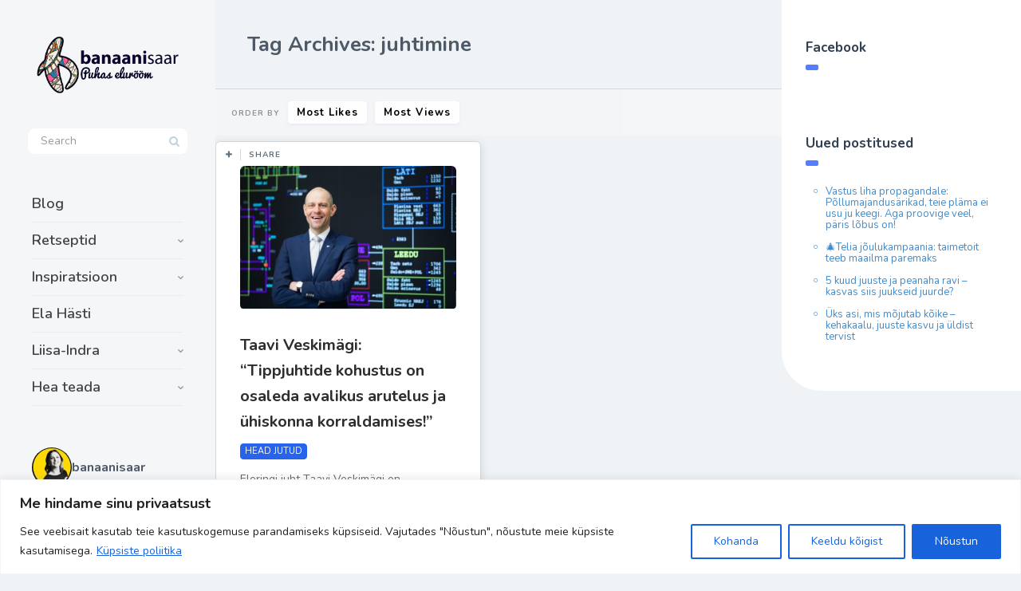

--- FILE ---
content_type: text/html; charset=UTF-8
request_url: https://banaanisaar.ee/tag/juhtimine/
body_size: 43009
content:
<!DOCTYPE html>
<!--[if IE 7]>
<html class="ie ie7" lang="et" id="html">
<![endif]-->
<!--[if IE 8]>
<html class="ie ie8" lang="et" id="html">
<![endif]-->
<!--[if !(IE 7) | !(IE 8) ]><!-->
<html lang="et" id="html">
<!--<![endif]-->
<head>
  <meta charset="UTF-8">
  <meta name="viewport" content="width=device-width,initial-scale=1">
  <meta http-equiv="X-UA-Compatible" content="IE=edge">
  <link rel="profile" href="https://gmpg.org/xfn/11">
  <link rel="pingback" href="https://banaanisaar.ee/xmlrpc.php">
    <title>juhtimine &#8211; https://banaanisaar.ee</title>
<meta name='robots' content='max-image-preview:large' />
<link rel='dns-prefetch' href='//fonts.googleapis.com' />
<link rel="alternate" type="application/rss+xml" title="https://banaanisaar.ee &raquo; RSS" href="https://banaanisaar.ee/feed/" />
<link rel="alternate" type="application/rss+xml" title="https://banaanisaar.ee &raquo; Kommentaaride RSS" href="https://banaanisaar.ee/comments/feed/" />
<link rel="alternate" type="application/rss+xml" title="https://banaanisaar.ee &raquo; juhtimine Sildi RSS" href="https://banaanisaar.ee/tag/juhtimine/feed/" />
		<!-- This site uses the Google Analytics by ExactMetrics plugin v8.10.2 - Using Analytics tracking - https://www.exactmetrics.com/ -->
		<!-- Note: ExactMetrics is not currently configured on this site. The site owner needs to authenticate with Google Analytics in the ExactMetrics settings panel. -->
					<!-- No tracking code set -->
				<!-- / Google Analytics by ExactMetrics -->
		<!-- banaanisaar.ee is managing ads with Advanced Ads 2.0.14 – https://wpadvancedads.com/ --><script id="banaa-ready">
			window.advanced_ads_ready=function(e,a){a=a||"complete";var d=function(e){return"interactive"===a?"loading"!==e:"complete"===e};d(document.readyState)?e():document.addEventListener("readystatechange",(function(a){d(a.target.readyState)&&e()}),{once:"interactive"===a})},window.advanced_ads_ready_queue=window.advanced_ads_ready_queue||[];		</script>
		<style id='wp-img-auto-sizes-contain-inline-css' type='text/css'>
img:is([sizes=auto i],[sizes^="auto," i]){contain-intrinsic-size:3000px 1500px}
/*# sourceURL=wp-img-auto-sizes-contain-inline-css */
</style>
<link rel='stylesheet' id='sbi_styles-css' href='https://banaanisaar.ee/wp-content/plugins/instagram-feed/css/sbi-styles.min.css' type='text/css' media='all' />
<style id='wp-emoji-styles-inline-css' type='text/css'>

	img.wp-smiley, img.emoji {
		display: inline !important;
		border: none !important;
		box-shadow: none !important;
		height: 1em !important;
		width: 1em !important;
		margin: 0 0.07em !important;
		vertical-align: -0.1em !important;
		background: none !important;
		padding: 0 !important;
	}
/*# sourceURL=wp-emoji-styles-inline-css */
</style>
<style id='wp-block-library-inline-css' type='text/css'>
:root{--wp-block-synced-color:#7a00df;--wp-block-synced-color--rgb:122,0,223;--wp-bound-block-color:var(--wp-block-synced-color);--wp-editor-canvas-background:#ddd;--wp-admin-theme-color:#007cba;--wp-admin-theme-color--rgb:0,124,186;--wp-admin-theme-color-darker-10:#006ba1;--wp-admin-theme-color-darker-10--rgb:0,107,160.5;--wp-admin-theme-color-darker-20:#005a87;--wp-admin-theme-color-darker-20--rgb:0,90,135;--wp-admin-border-width-focus:2px}@media (min-resolution:192dpi){:root{--wp-admin-border-width-focus:1.5px}}.wp-element-button{cursor:pointer}:root .has-very-light-gray-background-color{background-color:#eee}:root .has-very-dark-gray-background-color{background-color:#313131}:root .has-very-light-gray-color{color:#eee}:root .has-very-dark-gray-color{color:#313131}:root .has-vivid-green-cyan-to-vivid-cyan-blue-gradient-background{background:linear-gradient(135deg,#00d084,#0693e3)}:root .has-purple-crush-gradient-background{background:linear-gradient(135deg,#34e2e4,#4721fb 50%,#ab1dfe)}:root .has-hazy-dawn-gradient-background{background:linear-gradient(135deg,#faaca8,#dad0ec)}:root .has-subdued-olive-gradient-background{background:linear-gradient(135deg,#fafae1,#67a671)}:root .has-atomic-cream-gradient-background{background:linear-gradient(135deg,#fdd79a,#004a59)}:root .has-nightshade-gradient-background{background:linear-gradient(135deg,#330968,#31cdcf)}:root .has-midnight-gradient-background{background:linear-gradient(135deg,#020381,#2874fc)}:root{--wp--preset--font-size--normal:16px;--wp--preset--font-size--huge:42px}.has-regular-font-size{font-size:1em}.has-larger-font-size{font-size:2.625em}.has-normal-font-size{font-size:var(--wp--preset--font-size--normal)}.has-huge-font-size{font-size:var(--wp--preset--font-size--huge)}.has-text-align-center{text-align:center}.has-text-align-left{text-align:left}.has-text-align-right{text-align:right}.has-fit-text{white-space:nowrap!important}#end-resizable-editor-section{display:none}.aligncenter{clear:both}.items-justified-left{justify-content:flex-start}.items-justified-center{justify-content:center}.items-justified-right{justify-content:flex-end}.items-justified-space-between{justify-content:space-between}.screen-reader-text{border:0;clip-path:inset(50%);height:1px;margin:-1px;overflow:hidden;padding:0;position:absolute;width:1px;word-wrap:normal!important}.screen-reader-text:focus{background-color:#ddd;clip-path:none;color:#444;display:block;font-size:1em;height:auto;left:5px;line-height:normal;padding:15px 23px 14px;text-decoration:none;top:5px;width:auto;z-index:100000}html :where(.has-border-color){border-style:solid}html :where([style*=border-top-color]){border-top-style:solid}html :where([style*=border-right-color]){border-right-style:solid}html :where([style*=border-bottom-color]){border-bottom-style:solid}html :where([style*=border-left-color]){border-left-style:solid}html :where([style*=border-width]){border-style:solid}html :where([style*=border-top-width]){border-top-style:solid}html :where([style*=border-right-width]){border-right-style:solid}html :where([style*=border-bottom-width]){border-bottom-style:solid}html :where([style*=border-left-width]){border-left-style:solid}html :where(img[class*=wp-image-]){height:auto;max-width:100%}:where(figure){margin:0 0 1em}html :where(.is-position-sticky){--wp-admin--admin-bar--position-offset:var(--wp-admin--admin-bar--height,0px)}@media screen and (max-width:600px){html :where(.is-position-sticky){--wp-admin--admin-bar--position-offset:0px}}

/*# sourceURL=wp-block-library-inline-css */
</style><style id='global-styles-inline-css' type='text/css'>
:root{--wp--preset--aspect-ratio--square: 1;--wp--preset--aspect-ratio--4-3: 4/3;--wp--preset--aspect-ratio--3-4: 3/4;--wp--preset--aspect-ratio--3-2: 3/2;--wp--preset--aspect-ratio--2-3: 2/3;--wp--preset--aspect-ratio--16-9: 16/9;--wp--preset--aspect-ratio--9-16: 9/16;--wp--preset--color--black: #000000;--wp--preset--color--cyan-bluish-gray: #abb8c3;--wp--preset--color--white: #ffffff;--wp--preset--color--pale-pink: #f78da7;--wp--preset--color--vivid-red: #cf2e2e;--wp--preset--color--luminous-vivid-orange: #ff6900;--wp--preset--color--luminous-vivid-amber: #fcb900;--wp--preset--color--light-green-cyan: #7bdcb5;--wp--preset--color--vivid-green-cyan: #00d084;--wp--preset--color--pale-cyan-blue: #8ed1fc;--wp--preset--color--vivid-cyan-blue: #0693e3;--wp--preset--color--vivid-purple: #9b51e0;--wp--preset--gradient--vivid-cyan-blue-to-vivid-purple: linear-gradient(135deg,rgb(6,147,227) 0%,rgb(155,81,224) 100%);--wp--preset--gradient--light-green-cyan-to-vivid-green-cyan: linear-gradient(135deg,rgb(122,220,180) 0%,rgb(0,208,130) 100%);--wp--preset--gradient--luminous-vivid-amber-to-luminous-vivid-orange: linear-gradient(135deg,rgb(252,185,0) 0%,rgb(255,105,0) 100%);--wp--preset--gradient--luminous-vivid-orange-to-vivid-red: linear-gradient(135deg,rgb(255,105,0) 0%,rgb(207,46,46) 100%);--wp--preset--gradient--very-light-gray-to-cyan-bluish-gray: linear-gradient(135deg,rgb(238,238,238) 0%,rgb(169,184,195) 100%);--wp--preset--gradient--cool-to-warm-spectrum: linear-gradient(135deg,rgb(74,234,220) 0%,rgb(151,120,209) 20%,rgb(207,42,186) 40%,rgb(238,44,130) 60%,rgb(251,105,98) 80%,rgb(254,248,76) 100%);--wp--preset--gradient--blush-light-purple: linear-gradient(135deg,rgb(255,206,236) 0%,rgb(152,150,240) 100%);--wp--preset--gradient--blush-bordeaux: linear-gradient(135deg,rgb(254,205,165) 0%,rgb(254,45,45) 50%,rgb(107,0,62) 100%);--wp--preset--gradient--luminous-dusk: linear-gradient(135deg,rgb(255,203,112) 0%,rgb(199,81,192) 50%,rgb(65,88,208) 100%);--wp--preset--gradient--pale-ocean: linear-gradient(135deg,rgb(255,245,203) 0%,rgb(182,227,212) 50%,rgb(51,167,181) 100%);--wp--preset--gradient--electric-grass: linear-gradient(135deg,rgb(202,248,128) 0%,rgb(113,206,126) 100%);--wp--preset--gradient--midnight: linear-gradient(135deg,rgb(2,3,129) 0%,rgb(40,116,252) 100%);--wp--preset--font-size--small: 13px;--wp--preset--font-size--medium: 20px;--wp--preset--font-size--large: 36px;--wp--preset--font-size--x-large: 42px;--wp--preset--spacing--20: 0.44rem;--wp--preset--spacing--30: 0.67rem;--wp--preset--spacing--40: 1rem;--wp--preset--spacing--50: 1.5rem;--wp--preset--spacing--60: 2.25rem;--wp--preset--spacing--70: 3.38rem;--wp--preset--spacing--80: 5.06rem;--wp--preset--shadow--natural: 6px 6px 9px rgba(0, 0, 0, 0.2);--wp--preset--shadow--deep: 12px 12px 50px rgba(0, 0, 0, 0.4);--wp--preset--shadow--sharp: 6px 6px 0px rgba(0, 0, 0, 0.2);--wp--preset--shadow--outlined: 6px 6px 0px -3px rgb(255, 255, 255), 6px 6px rgb(0, 0, 0);--wp--preset--shadow--crisp: 6px 6px 0px rgb(0, 0, 0);}:where(.is-layout-flex){gap: 0.5em;}:where(.is-layout-grid){gap: 0.5em;}body .is-layout-flex{display: flex;}.is-layout-flex{flex-wrap: wrap;align-items: center;}.is-layout-flex > :is(*, div){margin: 0;}body .is-layout-grid{display: grid;}.is-layout-grid > :is(*, div){margin: 0;}:where(.wp-block-columns.is-layout-flex){gap: 2em;}:where(.wp-block-columns.is-layout-grid){gap: 2em;}:where(.wp-block-post-template.is-layout-flex){gap: 1.25em;}:where(.wp-block-post-template.is-layout-grid){gap: 1.25em;}.has-black-color{color: var(--wp--preset--color--black) !important;}.has-cyan-bluish-gray-color{color: var(--wp--preset--color--cyan-bluish-gray) !important;}.has-white-color{color: var(--wp--preset--color--white) !important;}.has-pale-pink-color{color: var(--wp--preset--color--pale-pink) !important;}.has-vivid-red-color{color: var(--wp--preset--color--vivid-red) !important;}.has-luminous-vivid-orange-color{color: var(--wp--preset--color--luminous-vivid-orange) !important;}.has-luminous-vivid-amber-color{color: var(--wp--preset--color--luminous-vivid-amber) !important;}.has-light-green-cyan-color{color: var(--wp--preset--color--light-green-cyan) !important;}.has-vivid-green-cyan-color{color: var(--wp--preset--color--vivid-green-cyan) !important;}.has-pale-cyan-blue-color{color: var(--wp--preset--color--pale-cyan-blue) !important;}.has-vivid-cyan-blue-color{color: var(--wp--preset--color--vivid-cyan-blue) !important;}.has-vivid-purple-color{color: var(--wp--preset--color--vivid-purple) !important;}.has-black-background-color{background-color: var(--wp--preset--color--black) !important;}.has-cyan-bluish-gray-background-color{background-color: var(--wp--preset--color--cyan-bluish-gray) !important;}.has-white-background-color{background-color: var(--wp--preset--color--white) !important;}.has-pale-pink-background-color{background-color: var(--wp--preset--color--pale-pink) !important;}.has-vivid-red-background-color{background-color: var(--wp--preset--color--vivid-red) !important;}.has-luminous-vivid-orange-background-color{background-color: var(--wp--preset--color--luminous-vivid-orange) !important;}.has-luminous-vivid-amber-background-color{background-color: var(--wp--preset--color--luminous-vivid-amber) !important;}.has-light-green-cyan-background-color{background-color: var(--wp--preset--color--light-green-cyan) !important;}.has-vivid-green-cyan-background-color{background-color: var(--wp--preset--color--vivid-green-cyan) !important;}.has-pale-cyan-blue-background-color{background-color: var(--wp--preset--color--pale-cyan-blue) !important;}.has-vivid-cyan-blue-background-color{background-color: var(--wp--preset--color--vivid-cyan-blue) !important;}.has-vivid-purple-background-color{background-color: var(--wp--preset--color--vivid-purple) !important;}.has-black-border-color{border-color: var(--wp--preset--color--black) !important;}.has-cyan-bluish-gray-border-color{border-color: var(--wp--preset--color--cyan-bluish-gray) !important;}.has-white-border-color{border-color: var(--wp--preset--color--white) !important;}.has-pale-pink-border-color{border-color: var(--wp--preset--color--pale-pink) !important;}.has-vivid-red-border-color{border-color: var(--wp--preset--color--vivid-red) !important;}.has-luminous-vivid-orange-border-color{border-color: var(--wp--preset--color--luminous-vivid-orange) !important;}.has-luminous-vivid-amber-border-color{border-color: var(--wp--preset--color--luminous-vivid-amber) !important;}.has-light-green-cyan-border-color{border-color: var(--wp--preset--color--light-green-cyan) !important;}.has-vivid-green-cyan-border-color{border-color: var(--wp--preset--color--vivid-green-cyan) !important;}.has-pale-cyan-blue-border-color{border-color: var(--wp--preset--color--pale-cyan-blue) !important;}.has-vivid-cyan-blue-border-color{border-color: var(--wp--preset--color--vivid-cyan-blue) !important;}.has-vivid-purple-border-color{border-color: var(--wp--preset--color--vivid-purple) !important;}.has-vivid-cyan-blue-to-vivid-purple-gradient-background{background: var(--wp--preset--gradient--vivid-cyan-blue-to-vivid-purple) !important;}.has-light-green-cyan-to-vivid-green-cyan-gradient-background{background: var(--wp--preset--gradient--light-green-cyan-to-vivid-green-cyan) !important;}.has-luminous-vivid-amber-to-luminous-vivid-orange-gradient-background{background: var(--wp--preset--gradient--luminous-vivid-amber-to-luminous-vivid-orange) !important;}.has-luminous-vivid-orange-to-vivid-red-gradient-background{background: var(--wp--preset--gradient--luminous-vivid-orange-to-vivid-red) !important;}.has-very-light-gray-to-cyan-bluish-gray-gradient-background{background: var(--wp--preset--gradient--very-light-gray-to-cyan-bluish-gray) !important;}.has-cool-to-warm-spectrum-gradient-background{background: var(--wp--preset--gradient--cool-to-warm-spectrum) !important;}.has-blush-light-purple-gradient-background{background: var(--wp--preset--gradient--blush-light-purple) !important;}.has-blush-bordeaux-gradient-background{background: var(--wp--preset--gradient--blush-bordeaux) !important;}.has-luminous-dusk-gradient-background{background: var(--wp--preset--gradient--luminous-dusk) !important;}.has-pale-ocean-gradient-background{background: var(--wp--preset--gradient--pale-ocean) !important;}.has-electric-grass-gradient-background{background: var(--wp--preset--gradient--electric-grass) !important;}.has-midnight-gradient-background{background: var(--wp--preset--gradient--midnight) !important;}.has-small-font-size{font-size: var(--wp--preset--font-size--small) !important;}.has-medium-font-size{font-size: var(--wp--preset--font-size--medium) !important;}.has-large-font-size{font-size: var(--wp--preset--font-size--large) !important;}.has-x-large-font-size{font-size: var(--wp--preset--font-size--x-large) !important;}
/*# sourceURL=global-styles-inline-css */
</style>

<style id='classic-theme-styles-inline-css' type='text/css'>
/*! This file is auto-generated */
.wp-block-button__link{color:#fff;background-color:#32373c;border-radius:9999px;box-shadow:none;text-decoration:none;padding:calc(.667em + 2px) calc(1.333em + 2px);font-size:1.125em}.wp-block-file__button{background:#32373c;color:#fff;text-decoration:none}
/*# sourceURL=/wp-includes/css/classic-themes.min.css */
</style>
<link rel='stylesheet' id='contact-form-7-css' href='https://banaanisaar.ee/wp-content/plugins/contact-form-7/includes/css/styles.css' type='text/css' media='all' />
<link rel='stylesheet' id='userpro_google_font-css' href='https://fonts.googleapis.com/css?family=Roboto%3A400%2C400italic%2C700%2C700italic%2C300italic%2C300' type='text/css' media='all' />
<link rel='stylesheet' id='userpro_skin_min-css' href='https://banaanisaar.ee/wp-content/plugins/userpro/skins/elegant/style.css' type='text/css' media='all' />
<link rel='stylesheet' id='up_fontawesome-css' href='https://banaanisaar.ee/wp-content/plugins/userpro/css/up-fontawesome.css' type='text/css' media='all' />
<link rel='stylesheet' id='up_timeline_css-css' href='https://banaanisaar.ee/wp-content/plugins/userpro/addons/timeline/assets/css/timeline.css' type='text/css' media='all' />
<link rel='stylesheet' id='ppress-frontend-css' href='https://banaanisaar.ee/wp-content/plugins/wp-user-avatar/assets/css/frontend.min.css' type='text/css' media='all' />
<link rel='stylesheet' id='ppress-flatpickr-css' href='https://banaanisaar.ee/wp-content/plugins/wp-user-avatar/assets/flatpickr/flatpickr.min.css' type='text/css' media='all' />
<link rel='stylesheet' id='ppress-select2-css' href='https://banaanisaar.ee/wp-content/plugins/wp-user-avatar/assets/select2/select2.min.css' type='text/css' media='all' />
<link rel='stylesheet' id='cmplz-general-css' href='https://banaanisaar.ee/wp-content/plugins/complianz-gdpr/assets/css/cookieblocker.min.css' type='text/css' media='all' />
<link rel='stylesheet' id='pluto-google-font-css' href='https://fonts.googleapis.com/css?family=Nunito:400,600,700' type='text/css' media='all' />
<link rel='stylesheet' id='pluto-magnific-popup-css' href='https://banaanisaar.ee/wp-content/themes/pluto-by-osetin/assets/css/magnific-popup.css' type='text/css' media='all' />
<link rel='stylesheet' id='pluto-editor-style-css' href='https://banaanisaar.ee/wp-content/themes/pluto-by-osetin/editor-style.css' type='text/css' media='all' />
<link rel='stylesheet' id='js_composer_front-css' href='https://banaanisaar.ee/wp-content/plugins/js_composer/assets/css/js_composer.min.css' type='text/css' media='all' />
<link rel='stylesheet' id='pluto-main-less-blue_sky-css' href='https://banaanisaar.ee/wp-content/uploads/wp-less-cache/pluto-main-less-blue_sky.css?ver=1768231699' type='text/css' media='all' />
<link rel='stylesheet' id='pluto-style-css' href='https://banaanisaar.ee/wp-content/themes/pluto-by-osetin/style.css' type='text/css' media='all' />
<link rel='stylesheet' id='arve-css' href='https://banaanisaar.ee/wp-content/plugins/advanced-responsive-video-embedder/build/main.css' type='text/css' media='all' />
<link rel='stylesheet' id='wp-pagenavi-css' href='https://banaanisaar.ee/wp-content/plugins/wp-pagenavi/pagenavi-css.css' type='text/css' media='all' />
<link rel='stylesheet' id='userpro_msg-css' href='https://banaanisaar.ee/wp-content/plugins/userpro-messaging/css/userpro-msg.css' type='text/css' media='all' />
<link rel='stylesheet' id='userpro_mcsroll-css' href='https://banaanisaar.ee/wp-content/plugins/userpro-messaging/css/jquery.mCustomScrollbar.css' type='text/css' media='all' />
<script type="text/javascript" id="cookie-law-info-js-extra">
/* <![CDATA[ */
var _ckyConfig = {"_ipData":[],"_assetsURL":"https://banaanisaar.ee/wp-content/plugins/cookie-law-info/lite/frontend/images/","_publicURL":"https://banaanisaar.ee","_expiry":"365","_categories":[{"name":"Vajalikud","slug":"necessary","isNecessary":true,"ccpaDoNotSell":true,"cookies":[],"active":true,"defaultConsent":{"gdpr":true,"ccpa":true}},{"name":"Funktsionaalsed","slug":"functional","isNecessary":false,"ccpaDoNotSell":true,"cookies":[],"active":true,"defaultConsent":{"gdpr":false,"ccpa":false}},{"name":"Anal\u00fc\u00fctilised","slug":"analytics","isNecessary":false,"ccpaDoNotSell":true,"cookies":[],"active":true,"defaultConsent":{"gdpr":false,"ccpa":false}},{"name":"J\u00f5udlusk\u00fcpsised","slug":"performance","isNecessary":false,"ccpaDoNotSell":true,"cookies":[],"active":true,"defaultConsent":{"gdpr":false,"ccpa":false}},{"name":"Reklaam","slug":"advertisement","isNecessary":false,"ccpaDoNotSell":true,"cookies":[],"active":true,"defaultConsent":{"gdpr":false,"ccpa":false}}],"_activeLaw":"gdpr","_rootDomain":"","_block":"1","_showBanner":"1","_bannerConfig":{"settings":{"type":"banner","preferenceCenterType":"popup","position":"bottom","applicableLaw":"gdpr"},"behaviours":{"reloadBannerOnAccept":false,"loadAnalyticsByDefault":false,"animations":{"onLoad":"animate","onHide":"sticky"}},"config":{"revisitConsent":{"status":true,"tag":"revisit-consent","position":"bottom-left","meta":{"url":"#"},"styles":{"background-color":"#0056a7"},"elements":{"title":{"type":"text","tag":"revisit-consent-title","status":true,"styles":{"color":"#0056a7"}}}},"preferenceCenter":{"toggle":{"status":true,"tag":"detail-category-toggle","type":"toggle","states":{"active":{"styles":{"background-color":"#1863DC"}},"inactive":{"styles":{"background-color":"#D0D5D2"}}}}},"categoryPreview":{"status":false,"toggle":{"status":true,"tag":"detail-category-preview-toggle","type":"toggle","states":{"active":{"styles":{"background-color":"#1863DC"}},"inactive":{"styles":{"background-color":"#D0D5D2"}}}}},"videoPlaceholder":{"status":true,"styles":{"background-color":"#000000","border-color":"#000000","color":"#ffffff"}},"readMore":{"status":true,"tag":"readmore-button","type":"link","meta":{"noFollow":true,"newTab":true},"styles":{"color":"#1863dc","background-color":"transparent","border-color":"transparent"}},"showMore":{"status":true,"tag":"show-desc-button","type":"button","styles":{"color":"#1863DC"}},"showLess":{"status":true,"tag":"hide-desc-button","type":"button","styles":{"color":"#1863DC"}},"alwaysActive":{"status":true,"tag":"always-active","styles":{"color":"#008000"}},"manualLinks":{"status":true,"tag":"manual-links","type":"link","styles":{"color":"#1863DC"}},"auditTable":{"status":true},"optOption":{"status":true,"toggle":{"status":true,"tag":"optout-option-toggle","type":"toggle","states":{"active":{"styles":{"background-color":"#1863dc"}},"inactive":{"styles":{"background-color":"#FFFFFF"}}}}}}},"_version":"3.3.6","_logConsent":"1","_tags":[{"tag":"accept-button","styles":{"color":"#FFFFFF","background-color":"#1863dc","border-color":"#1863dc"}},{"tag":"reject-button","styles":{"color":"#1863dc","background-color":"transparent","border-color":"#1863dc"}},{"tag":"settings-button","styles":{"color":"#1863dc","background-color":"transparent","border-color":"#1863dc"}},{"tag":"readmore-button","styles":{"color":"#1863dc","background-color":"transparent","border-color":"transparent"}},{"tag":"donotsell-button","styles":{"color":"#1863dc","background-color":"transparent","border-color":"transparent"}},{"tag":"show-desc-button","styles":{"color":"#1863DC"}},{"tag":"hide-desc-button","styles":{"color":"#1863DC"}},{"tag":"cky-always-active","styles":[]},{"tag":"cky-link","styles":[]},{"tag":"accept-button","styles":{"color":"#FFFFFF","background-color":"#1863dc","border-color":"#1863dc"}},{"tag":"revisit-consent","styles":{"background-color":"#0056a7"}}],"_shortCodes":[{"key":"cky_readmore","content":"\u003Ca href=\"/privaatsuspoliitika\" class=\"cky-policy\" aria-label=\"K\u00fcpsiste poliitika\" target=\"_blank\" rel=\"noopener\" data-cky-tag=\"readmore-button\"\u003EK\u00fcpsiste poliitika\u003C/a\u003E","tag":"readmore-button","status":true,"attributes":{"rel":"nofollow","target":"_blank"}},{"key":"cky_show_desc","content":"\u003Cbutton class=\"cky-show-desc-btn\" data-cky-tag=\"show-desc-button\" aria-label=\"Show more\"\u003EShow more\u003C/button\u003E","tag":"show-desc-button","status":true,"attributes":[]},{"key":"cky_hide_desc","content":"\u003Cbutton class=\"cky-show-desc-btn\" data-cky-tag=\"hide-desc-button\" aria-label=\"Show less\"\u003EShow less\u003C/button\u003E","tag":"hide-desc-button","status":true,"attributes":[]},{"key":"cky_optout_show_desc","content":"[cky_optout_show_desc]","tag":"optout-show-desc-button","status":true,"attributes":[]},{"key":"cky_optout_hide_desc","content":"[cky_optout_hide_desc]","tag":"optout-hide-desc-button","status":true,"attributes":[]},{"key":"cky_category_toggle_label","content":"[cky_{{status}}_category_label] [cky_preference_{{category_slug}}_title]","tag":"","status":true,"attributes":[]},{"key":"cky_enable_category_label","content":"Enable","tag":"","status":true,"attributes":[]},{"key":"cky_disable_category_label","content":"Disable","tag":"","status":true,"attributes":[]},{"key":"cky_video_placeholder","content":"\u003Cdiv class=\"video-placeholder-normal\" data-cky-tag=\"video-placeholder\" id=\"[UNIQUEID]\"\u003E\u003Cp class=\"video-placeholder-text-normal\" data-cky-tag=\"placeholder-title\"\u003ESellele sisule juurdep\u00e4\u00e4suks n\u00f5ustuge k\u00fcpsistega\u003C/p\u003E\u003C/div\u003E","tag":"","status":true,"attributes":[]},{"key":"cky_enable_optout_label","content":"Enable","tag":"","status":true,"attributes":[]},{"key":"cky_disable_optout_label","content":"Disable","tag":"","status":true,"attributes":[]},{"key":"cky_optout_toggle_label","content":"[cky_{{status}}_optout_label] [cky_optout_option_title]","tag":"","status":true,"attributes":[]},{"key":"cky_optout_option_title","content":"Do Not Sell My Personal Information","tag":"","status":true,"attributes":[]},{"key":"cky_optout_close_label","content":"Close","tag":"","status":true,"attributes":[]},{"key":"cky_preference_close_label","content":"Close","tag":"","status":true,"attributes":[]}],"_rtl":"","_language":"en","_providersToBlock":[]};
var _ckyStyles = {"css":".cky-overlay{background: #000000; opacity: 0.4; position: fixed; top: 0; left: 0; width: 100%; height: 100%; z-index: 99999999;}.cky-hide{display: none;}.cky-btn-revisit-wrapper{display: flex; align-items: center; justify-content: center; background: #0056a7; width: 45px; height: 45px; border-radius: 50%; position: fixed; z-index: 999999; cursor: pointer;}.cky-revisit-bottom-left{bottom: 15px; left: 15px;}.cky-revisit-bottom-right{bottom: 15px; right: 15px;}.cky-btn-revisit-wrapper .cky-btn-revisit{display: flex; align-items: center; justify-content: center; background: none; border: none; cursor: pointer; position: relative; margin: 0; padding: 0;}.cky-btn-revisit-wrapper .cky-btn-revisit img{max-width: fit-content; margin: 0; height: 30px; width: 30px;}.cky-revisit-bottom-left:hover::before{content: attr(data-tooltip); position: absolute; background: #4e4b66; color: #ffffff; left: calc(100% + 7px); font-size: 12px; line-height: 16px; width: max-content; padding: 4px 8px; border-radius: 4px;}.cky-revisit-bottom-left:hover::after{position: absolute; content: \"\"; border: 5px solid transparent; left: calc(100% + 2px); border-left-width: 0; border-right-color: #4e4b66;}.cky-revisit-bottom-right:hover::before{content: attr(data-tooltip); position: absolute; background: #4e4b66; color: #ffffff; right: calc(100% + 7px); font-size: 12px; line-height: 16px; width: max-content; padding: 4px 8px; border-radius: 4px;}.cky-revisit-bottom-right:hover::after{position: absolute; content: \"\"; border: 5px solid transparent; right: calc(100% + 2px); border-right-width: 0; border-left-color: #4e4b66;}.cky-revisit-hide{display: none;}.cky-consent-container{position: fixed; width: 100%; box-sizing: border-box; z-index: 9999999;}.cky-consent-container .cky-consent-bar{background: #ffffff; border: 1px solid; padding: 16.5px 24px; box-shadow: 0 -1px 10px 0 #acabab4d;}.cky-banner-bottom{bottom: 0; left: 0;}.cky-banner-top{top: 0; left: 0;}.cky-custom-brand-logo-wrapper .cky-custom-brand-logo{width: 100px; height: auto; margin: 0 0 12px 0;}.cky-notice .cky-title{color: #212121; font-weight: 700; font-size: 18px; line-height: 24px; margin: 0 0 12px 0;}.cky-notice-group{display: flex; justify-content: space-between; align-items: center; font-size: 14px; line-height: 24px; font-weight: 400;}.cky-notice-des *,.cky-preference-content-wrapper *,.cky-accordion-header-des *,.cky-gpc-wrapper .cky-gpc-desc *{font-size: 14px;}.cky-notice-des{color: #212121; font-size: 14px; line-height: 24px; font-weight: 400;}.cky-notice-des img{height: 25px; width: 25px;}.cky-consent-bar .cky-notice-des p,.cky-gpc-wrapper .cky-gpc-desc p,.cky-preference-body-wrapper .cky-preference-content-wrapper p,.cky-accordion-header-wrapper .cky-accordion-header-des p,.cky-cookie-des-table li div:last-child p{color: inherit; margin-top: 0; overflow-wrap: break-word;}.cky-notice-des P:last-child,.cky-preference-content-wrapper p:last-child,.cky-cookie-des-table li div:last-child p:last-child,.cky-gpc-wrapper .cky-gpc-desc p:last-child{margin-bottom: 0;}.cky-notice-des a.cky-policy,.cky-notice-des button.cky-policy{font-size: 14px; color: #1863dc; white-space: nowrap; cursor: pointer; background: transparent; border: 1px solid; text-decoration: underline;}.cky-notice-des button.cky-policy{padding: 0;}.cky-notice-des a.cky-policy:focus-visible,.cky-notice-des button.cky-policy:focus-visible,.cky-preference-content-wrapper .cky-show-desc-btn:focus-visible,.cky-accordion-header .cky-accordion-btn:focus-visible,.cky-preference-header .cky-btn-close:focus-visible,.cky-switch input[type=\"checkbox\"]:focus-visible,.cky-footer-wrapper a:focus-visible,.cky-btn:focus-visible{outline: 2px solid #1863dc; outline-offset: 2px;}.cky-btn:focus:not(:focus-visible),.cky-accordion-header .cky-accordion-btn:focus:not(:focus-visible),.cky-preference-content-wrapper .cky-show-desc-btn:focus:not(:focus-visible),.cky-btn-revisit-wrapper .cky-btn-revisit:focus:not(:focus-visible),.cky-preference-header .cky-btn-close:focus:not(:focus-visible),.cky-consent-bar .cky-banner-btn-close:focus:not(:focus-visible){outline: 0;}button.cky-show-desc-btn:not(:hover):not(:active){color: #1863dc; background: transparent;}button.cky-accordion-btn:not(:hover):not(:active),button.cky-banner-btn-close:not(:hover):not(:active),button.cky-btn-close:not(:hover):not(:active),button.cky-btn-revisit:not(:hover):not(:active){background: transparent;}.cky-consent-bar button:hover,.cky-modal.cky-modal-open button:hover,.cky-consent-bar button:focus,.cky-modal.cky-modal-open button:focus{text-decoration: none;}.cky-notice-btn-wrapper{display: flex; justify-content: center; align-items: center; margin-left: 15px;}.cky-notice-btn-wrapper .cky-btn{text-shadow: none; box-shadow: none;}.cky-btn{font-size: 14px; font-family: inherit; line-height: 24px; padding: 8px 27px; font-weight: 500; margin: 0 8px 0 0; border-radius: 2px; white-space: nowrap; cursor: pointer; text-align: center; text-transform: none; min-height: 0;}.cky-btn:hover{opacity: 0.8;}.cky-btn-customize{color: #1863dc; background: transparent; border: 2px solid #1863dc;}.cky-btn-reject{color: #1863dc; background: transparent; border: 2px solid #1863dc;}.cky-btn-accept{background: #1863dc; color: #ffffff; border: 2px solid #1863dc;}.cky-btn:last-child{margin-right: 0;}@media (max-width: 768px){.cky-notice-group{display: block;}.cky-notice-btn-wrapper{margin-left: 0;}.cky-notice-btn-wrapper .cky-btn{flex: auto; max-width: 100%; margin-top: 10px; white-space: unset;}}@media (max-width: 576px){.cky-notice-btn-wrapper{flex-direction: column;}.cky-custom-brand-logo-wrapper, .cky-notice .cky-title, .cky-notice-des, .cky-notice-btn-wrapper{padding: 0 28px;}.cky-consent-container .cky-consent-bar{padding: 16.5px 0;}.cky-notice-des{max-height: 40vh; overflow-y: scroll;}.cky-notice-btn-wrapper .cky-btn{width: 100%; padding: 8px; margin-right: 0;}.cky-notice-btn-wrapper .cky-btn-accept{order: 1;}.cky-notice-btn-wrapper .cky-btn-reject{order: 3;}.cky-notice-btn-wrapper .cky-btn-customize{order: 2;}}@media (max-width: 425px){.cky-custom-brand-logo-wrapper, .cky-notice .cky-title, .cky-notice-des, .cky-notice-btn-wrapper{padding: 0 24px;}.cky-notice-btn-wrapper{flex-direction: column;}.cky-btn{width: 100%; margin: 10px 0 0 0;}.cky-notice-btn-wrapper .cky-btn-customize{order: 2;}.cky-notice-btn-wrapper .cky-btn-reject{order: 3;}.cky-notice-btn-wrapper .cky-btn-accept{order: 1; margin-top: 16px;}}@media (max-width: 352px){.cky-notice .cky-title{font-size: 16px;}.cky-notice-des *{font-size: 12px;}.cky-notice-des, .cky-btn{font-size: 12px;}}.cky-modal.cky-modal-open{display: flex; visibility: visible; -webkit-transform: translate(-50%, -50%); -moz-transform: translate(-50%, -50%); -ms-transform: translate(-50%, -50%); -o-transform: translate(-50%, -50%); transform: translate(-50%, -50%); top: 50%; left: 50%; transition: all 1s ease;}.cky-modal{box-shadow: 0 32px 68px rgba(0, 0, 0, 0.3); margin: 0 auto; position: fixed; max-width: 100%; background: #ffffff; top: 50%; box-sizing: border-box; border-radius: 6px; z-index: 999999999; color: #212121; -webkit-transform: translate(-50%, 100%); -moz-transform: translate(-50%, 100%); -ms-transform: translate(-50%, 100%); -o-transform: translate(-50%, 100%); transform: translate(-50%, 100%); visibility: hidden; transition: all 0s ease;}.cky-preference-center{max-height: 79vh; overflow: hidden; width: 845px; overflow: hidden; flex: 1 1 0; display: flex; flex-direction: column; border-radius: 6px;}.cky-preference-header{display: flex; align-items: center; justify-content: space-between; padding: 22px 24px; border-bottom: 1px solid;}.cky-preference-header .cky-preference-title{font-size: 18px; font-weight: 700; line-height: 24px;}.cky-preference-header .cky-btn-close{margin: 0; cursor: pointer; vertical-align: middle; padding: 0; background: none; border: none; width: auto; height: auto; min-height: 0; line-height: 0; text-shadow: none; box-shadow: none;}.cky-preference-header .cky-btn-close img{margin: 0; height: 10px; width: 10px;}.cky-preference-body-wrapper{padding: 0 24px; flex: 1; overflow: auto; box-sizing: border-box;}.cky-preference-content-wrapper,.cky-gpc-wrapper .cky-gpc-desc{font-size: 14px; line-height: 24px; font-weight: 400; padding: 12px 0;}.cky-preference-content-wrapper{border-bottom: 1px solid;}.cky-preference-content-wrapper img{height: 25px; width: 25px;}.cky-preference-content-wrapper .cky-show-desc-btn{font-size: 14px; font-family: inherit; color: #1863dc; text-decoration: none; line-height: 24px; padding: 0; margin: 0; white-space: nowrap; cursor: pointer; background: transparent; border-color: transparent; text-transform: none; min-height: 0; text-shadow: none; box-shadow: none;}.cky-accordion-wrapper{margin-bottom: 10px;}.cky-accordion{border-bottom: 1px solid;}.cky-accordion:last-child{border-bottom: none;}.cky-accordion .cky-accordion-item{display: flex; margin-top: 10px;}.cky-accordion .cky-accordion-body{display: none;}.cky-accordion.cky-accordion-active .cky-accordion-body{display: block; padding: 0 22px; margin-bottom: 16px;}.cky-accordion-header-wrapper{cursor: pointer; width: 100%;}.cky-accordion-item .cky-accordion-header{display: flex; justify-content: space-between; align-items: center;}.cky-accordion-header .cky-accordion-btn{font-size: 16px; font-family: inherit; color: #212121; line-height: 24px; background: none; border: none; font-weight: 700; padding: 0; margin: 0; cursor: pointer; text-transform: none; min-height: 0; text-shadow: none; box-shadow: none;}.cky-accordion-header .cky-always-active{color: #008000; font-weight: 600; line-height: 24px; font-size: 14px;}.cky-accordion-header-des{font-size: 14px; line-height: 24px; margin: 10px 0 16px 0;}.cky-accordion-chevron{margin-right: 22px; position: relative; cursor: pointer;}.cky-accordion-chevron-hide{display: none;}.cky-accordion .cky-accordion-chevron i::before{content: \"\"; position: absolute; border-right: 1.4px solid; border-bottom: 1.4px solid; border-color: inherit; height: 6px; width: 6px; -webkit-transform: rotate(-45deg); -moz-transform: rotate(-45deg); -ms-transform: rotate(-45deg); -o-transform: rotate(-45deg); transform: rotate(-45deg); transition: all 0.2s ease-in-out; top: 8px;}.cky-accordion.cky-accordion-active .cky-accordion-chevron i::before{-webkit-transform: rotate(45deg); -moz-transform: rotate(45deg); -ms-transform: rotate(45deg); -o-transform: rotate(45deg); transform: rotate(45deg);}.cky-audit-table{background: #f4f4f4; border-radius: 6px;}.cky-audit-table .cky-empty-cookies-text{color: inherit; font-size: 12px; line-height: 24px; margin: 0; padding: 10px;}.cky-audit-table .cky-cookie-des-table{font-size: 12px; line-height: 24px; font-weight: normal; padding: 15px 10px; border-bottom: 1px solid; border-bottom-color: inherit; margin: 0;}.cky-audit-table .cky-cookie-des-table:last-child{border-bottom: none;}.cky-audit-table .cky-cookie-des-table li{list-style-type: none; display: flex; padding: 3px 0;}.cky-audit-table .cky-cookie-des-table li:first-child{padding-top: 0;}.cky-cookie-des-table li div:first-child{width: 100px; font-weight: 600; word-break: break-word; word-wrap: break-word;}.cky-cookie-des-table li div:last-child{flex: 1; word-break: break-word; word-wrap: break-word; margin-left: 8px;}.cky-footer-shadow{display: block; width: 100%; height: 40px; background: linear-gradient(180deg, rgba(255, 255, 255, 0) 0%, #ffffff 100%); position: absolute; bottom: calc(100% - 1px);}.cky-footer-wrapper{position: relative;}.cky-prefrence-btn-wrapper{display: flex; flex-wrap: wrap; align-items: center; justify-content: center; padding: 22px 24px; border-top: 1px solid;}.cky-prefrence-btn-wrapper .cky-btn{flex: auto; max-width: 100%; text-shadow: none; box-shadow: none;}.cky-btn-preferences{color: #1863dc; background: transparent; border: 2px solid #1863dc;}.cky-preference-header,.cky-preference-body-wrapper,.cky-preference-content-wrapper,.cky-accordion-wrapper,.cky-accordion,.cky-accordion-wrapper,.cky-footer-wrapper,.cky-prefrence-btn-wrapper{border-color: inherit;}@media (max-width: 845px){.cky-modal{max-width: calc(100% - 16px);}}@media (max-width: 576px){.cky-modal{max-width: 100%;}.cky-preference-center{max-height: 100vh;}.cky-prefrence-btn-wrapper{flex-direction: column;}.cky-accordion.cky-accordion-active .cky-accordion-body{padding-right: 0;}.cky-prefrence-btn-wrapper .cky-btn{width: 100%; margin: 10px 0 0 0;}.cky-prefrence-btn-wrapper .cky-btn-reject{order: 3;}.cky-prefrence-btn-wrapper .cky-btn-accept{order: 1; margin-top: 0;}.cky-prefrence-btn-wrapper .cky-btn-preferences{order: 2;}}@media (max-width: 425px){.cky-accordion-chevron{margin-right: 15px;}.cky-notice-btn-wrapper{margin-top: 0;}.cky-accordion.cky-accordion-active .cky-accordion-body{padding: 0 15px;}}@media (max-width: 352px){.cky-preference-header .cky-preference-title{font-size: 16px;}.cky-preference-header{padding: 16px 24px;}.cky-preference-content-wrapper *, .cky-accordion-header-des *{font-size: 12px;}.cky-preference-content-wrapper, .cky-preference-content-wrapper .cky-show-more, .cky-accordion-header .cky-always-active, .cky-accordion-header-des, .cky-preference-content-wrapper .cky-show-desc-btn, .cky-notice-des a.cky-policy{font-size: 12px;}.cky-accordion-header .cky-accordion-btn{font-size: 14px;}}.cky-switch{display: flex;}.cky-switch input[type=\"checkbox\"]{position: relative; width: 44px; height: 24px; margin: 0; background: #d0d5d2; -webkit-appearance: none; border-radius: 50px; cursor: pointer; outline: 0; border: none; top: 0;}.cky-switch input[type=\"checkbox\"]:checked{background: #1863dc;}.cky-switch input[type=\"checkbox\"]:before{position: absolute; content: \"\"; height: 20px; width: 20px; left: 2px; bottom: 2px; border-radius: 50%; background-color: white; -webkit-transition: 0.4s; transition: 0.4s; margin: 0;}.cky-switch input[type=\"checkbox\"]:after{display: none;}.cky-switch input[type=\"checkbox\"]:checked:before{-webkit-transform: translateX(20px); -ms-transform: translateX(20px); transform: translateX(20px);}@media (max-width: 425px){.cky-switch input[type=\"checkbox\"]{width: 38px; height: 21px;}.cky-switch input[type=\"checkbox\"]:before{height: 17px; width: 17px;}.cky-switch input[type=\"checkbox\"]:checked:before{-webkit-transform: translateX(17px); -ms-transform: translateX(17px); transform: translateX(17px);}}.cky-consent-bar .cky-banner-btn-close{position: absolute; right: 9px; top: 5px; background: none; border: none; cursor: pointer; padding: 0; margin: 0; min-height: 0; line-height: 0; height: auto; width: auto; text-shadow: none; box-shadow: none;}.cky-consent-bar .cky-banner-btn-close img{height: 9px; width: 9px; margin: 0;}.cky-notice-btn-wrapper .cky-btn-do-not-sell{font-size: 14px; line-height: 24px; padding: 6px 0; margin: 0; font-weight: 500; background: none; border-radius: 2px; border: none; cursor: pointer; text-align: left; color: #1863dc; background: transparent; border-color: transparent; box-shadow: none; text-shadow: none;}.cky-consent-bar .cky-banner-btn-close:focus-visible,.cky-notice-btn-wrapper .cky-btn-do-not-sell:focus-visible,.cky-opt-out-btn-wrapper .cky-btn:focus-visible,.cky-opt-out-checkbox-wrapper input[type=\"checkbox\"].cky-opt-out-checkbox:focus-visible{outline: 2px solid #1863dc; outline-offset: 2px;}@media (max-width: 768px){.cky-notice-btn-wrapper{margin-left: 0; margin-top: 10px; justify-content: left;}.cky-notice-btn-wrapper .cky-btn-do-not-sell{padding: 0;}}@media (max-width: 352px){.cky-notice-btn-wrapper .cky-btn-do-not-sell, .cky-notice-des a.cky-policy{font-size: 12px;}}.cky-opt-out-wrapper{padding: 12px 0;}.cky-opt-out-wrapper .cky-opt-out-checkbox-wrapper{display: flex; align-items: center;}.cky-opt-out-checkbox-wrapper .cky-opt-out-checkbox-label{font-size: 16px; font-weight: 700; line-height: 24px; margin: 0 0 0 12px; cursor: pointer;}.cky-opt-out-checkbox-wrapper input[type=\"checkbox\"].cky-opt-out-checkbox{background-color: #ffffff; border: 1px solid black; width: 20px; height: 18.5px; margin: 0; -webkit-appearance: none; position: relative; display: flex; align-items: center; justify-content: center; border-radius: 2px; cursor: pointer;}.cky-opt-out-checkbox-wrapper input[type=\"checkbox\"].cky-opt-out-checkbox:checked{background-color: #1863dc; border: none;}.cky-opt-out-checkbox-wrapper input[type=\"checkbox\"].cky-opt-out-checkbox:checked::after{left: 6px; bottom: 4px; width: 7px; height: 13px; border: solid #ffffff; border-width: 0 3px 3px 0; border-radius: 2px; -webkit-transform: rotate(45deg); -ms-transform: rotate(45deg); transform: rotate(45deg); content: \"\"; position: absolute; box-sizing: border-box;}.cky-opt-out-checkbox-wrapper.cky-disabled .cky-opt-out-checkbox-label,.cky-opt-out-checkbox-wrapper.cky-disabled input[type=\"checkbox\"].cky-opt-out-checkbox{cursor: no-drop;}.cky-gpc-wrapper{margin: 0 0 0 32px;}.cky-footer-wrapper .cky-opt-out-btn-wrapper{display: flex; flex-wrap: wrap; align-items: center; justify-content: center; padding: 22px 24px;}.cky-opt-out-btn-wrapper .cky-btn{flex: auto; max-width: 100%; text-shadow: none; box-shadow: none;}.cky-opt-out-btn-wrapper .cky-btn-cancel{border: 1px solid #dedfe0; background: transparent; color: #858585;}.cky-opt-out-btn-wrapper .cky-btn-confirm{background: #1863dc; color: #ffffff; border: 1px solid #1863dc;}@media (max-width: 352px){.cky-opt-out-checkbox-wrapper .cky-opt-out-checkbox-label{font-size: 14px;}.cky-gpc-wrapper .cky-gpc-desc, .cky-gpc-wrapper .cky-gpc-desc *{font-size: 12px;}.cky-opt-out-checkbox-wrapper input[type=\"checkbox\"].cky-opt-out-checkbox{width: 16px; height: 16px;}.cky-opt-out-checkbox-wrapper input[type=\"checkbox\"].cky-opt-out-checkbox:checked::after{left: 5px; bottom: 4px; width: 3px; height: 9px;}.cky-gpc-wrapper{margin: 0 0 0 28px;}}.video-placeholder-youtube{background-size: 100% 100%; background-position: center; background-repeat: no-repeat; background-color: #b2b0b059; position: relative; display: flex; align-items: center; justify-content: center; max-width: 100%;}.video-placeholder-text-youtube{text-align: center; align-items: center; padding: 10px 16px; background-color: #000000cc; color: #ffffff; border: 1px solid; border-radius: 2px; cursor: pointer;}.video-placeholder-normal{background-image: url(\"/wp-content/plugins/cookie-law-info/lite/frontend/images/placeholder.svg\"); background-size: 80px; background-position: center; background-repeat: no-repeat; background-color: #b2b0b059; position: relative; display: flex; align-items: flex-end; justify-content: center; max-width: 100%;}.video-placeholder-text-normal{align-items: center; padding: 10px 16px; text-align: center; border: 1px solid; border-radius: 2px; cursor: pointer;}.cky-rtl{direction: rtl; text-align: right;}.cky-rtl .cky-banner-btn-close{left: 9px; right: auto;}.cky-rtl .cky-notice-btn-wrapper .cky-btn:last-child{margin-right: 8px;}.cky-rtl .cky-notice-btn-wrapper .cky-btn:first-child{margin-right: 0;}.cky-rtl .cky-notice-btn-wrapper{margin-left: 0; margin-right: 15px;}.cky-rtl .cky-prefrence-btn-wrapper .cky-btn{margin-right: 8px;}.cky-rtl .cky-prefrence-btn-wrapper .cky-btn:first-child{margin-right: 0;}.cky-rtl .cky-accordion .cky-accordion-chevron i::before{border: none; border-left: 1.4px solid; border-top: 1.4px solid; left: 12px;}.cky-rtl .cky-accordion.cky-accordion-active .cky-accordion-chevron i::before{-webkit-transform: rotate(-135deg); -moz-transform: rotate(-135deg); -ms-transform: rotate(-135deg); -o-transform: rotate(-135deg); transform: rotate(-135deg);}@media (max-width: 768px){.cky-rtl .cky-notice-btn-wrapper{margin-right: 0;}}@media (max-width: 576px){.cky-rtl .cky-notice-btn-wrapper .cky-btn:last-child{margin-right: 0;}.cky-rtl .cky-prefrence-btn-wrapper .cky-btn{margin-right: 0;}.cky-rtl .cky-accordion.cky-accordion-active .cky-accordion-body{padding: 0 22px 0 0;}}@media (max-width: 425px){.cky-rtl .cky-accordion.cky-accordion-active .cky-accordion-body{padding: 0 15px 0 0;}}.cky-rtl .cky-opt-out-btn-wrapper .cky-btn{margin-right: 12px;}.cky-rtl .cky-opt-out-btn-wrapper .cky-btn:first-child{margin-right: 0;}.cky-rtl .cky-opt-out-checkbox-wrapper .cky-opt-out-checkbox-label{margin: 0 12px 0 0;}"};
//# sourceURL=cookie-law-info-js-extra
/* ]]> */
</script>
<script type="text/javascript" src="https://banaanisaar.ee/wp-content/plugins/cookie-law-info/lite/frontend/js/script.min.js" id="cookie-law-info-js"></script>
<script type="text/javascript" src="https://banaanisaar.ee/wp-includes/js/jquery/jquery.min.js" id="jquery-core-js"></script>
<script type="text/javascript" src="https://banaanisaar.ee/wp-includes/js/jquery/jquery-migrate.min.js" id="jquery-migrate-js"></script>
<script type="text/javascript" src="https://banaanisaar.ee/wp-content/plugins/wp-user-avatar/assets/flatpickr/flatpickr.min.js" id="ppress-flatpickr-js"></script>
<script type="text/javascript" src="https://banaanisaar.ee/wp-content/plugins/wp-user-avatar/assets/select2/select2.min.js" id="ppress-select2-js"></script>
<script type="text/javascript" id="userpro_msg-js-extra">
/* <![CDATA[ */
var obj = {"value":"1"};
//# sourceURL=userpro_msg-js-extra
/* ]]> */
</script>
<script type="text/javascript" src="https://banaanisaar.ee/wp-content/plugins/userpro-messaging/scripts/userpro-msg.js" id="userpro_msg-js"></script>
<script type="text/javascript" src="https://banaanisaar.ee/wp-content/plugins/userpro-messaging/scripts/jquery.textareaAutoResize.js" id="userpro_textarea_auto-js"></script>
<script type="text/javascript" src="https://banaanisaar.ee/wp-content/plugins/userpro-messaging/scripts/jquery.mousewheel.min.js" id="userpro_mousewheel-js"></script>
<script type="text/javascript" src="https://banaanisaar.ee/wp-content/plugins/userpro-messaging/scripts/jquery.mCustomScrollbar.min.js" id="userpro_mcsroll-js"></script>
<script type="text/javascript" id="userpro_sc-js-extra">
/* <![CDATA[ */
var up_social_ajax  = {"ajaxurl":"https://banaanisaar.ee/wp-admin/admin-ajax.php","security":"cc611a934f","data":{"is_user_logged_in":false}};
//# sourceURL=userpro_sc-js-extra
/* ]]> */
</script>
<script type="text/javascript" src="https://banaanisaar.ee/wp-content/plugins/userpro/addons/social/scripts/userpro-social.js" id="userpro_sc-js"></script>
<script type="text/javascript" src="https://banaanisaar.ee/wp-content/plugins/userpro/scripts/userpro.encrypt.js" id="userpro_encrypt_js-js"></script>
<script></script><link rel="https://api.w.org/" href="https://banaanisaar.ee/wp-json/" /><link rel="alternate" title="JSON" type="application/json" href="https://banaanisaar.ee/wp-json/wp/v2/tags/1594" /><link rel="EditURI" type="application/rsd+xml" title="RSD" href="https://banaanisaar.ee/xmlrpc.php?rsd" />
<style type="text/css" id="csseditorglobal">
.divider {
    display: none;
}
div#primary-sidebar {
    background: white;
    border: none;
    box-shadow: none;
}
.widget_search {
    border-radius: 6px;
    padding: 5px 10px;
    -webkit-box-shadow: none;
    box-shadow: none;
    background-color: #f7f7f7;
    background-image: -webkit-linear-gradient(top,#f7f7f7 0%,#f7f7f7 100%);
    background-image: linear-gradient(to bottom,#f7f7f7 0%,#f7f7f7 100%);
    background-repeat: repeat-x;
    border: #f7f7f7;
}

.widget_search .search-field {
    display: block;
    width: 100%;
    border-radius: 4px;
    border: 1px solid #f7f7f7;
    padding: 5px 8px;
    -webkit-box-shadow: none;
    box-shadow: none;
    background-color: #f7f7f7;
    outline: none;
    color: #111;
}

.menu-block form.search-form .search-field {
    border: 1px solid #fff;
    -webkit-box-shadow: none;
    box-shadow: none;
    margin: 0px;
    display: block;
    width: 100%;
    color: #111;
    background-color: #fff;
    border-radius: 8px;
    padding: 5px 15px;
    outline: none;
}

.index-isotope.v3 article.pluto-post-box ul.post-categories li a {
    display: block;
    padding: 2px 5px;
    background-color: #2863ec;
    font-size: 11px;
    line-height: 14px;
    color: #fff;
    border: 1px solid #2863ec;
    border-radius: 4px;
}

.index-isotope.v3 article.pluto-post-box .post-meta {
    background-color: #fff;
    border-radius: 0px 0px 12px 12px;
    border-top: #fff;
}

.index-isotope.v3 article.pluto-post-box .meta-share, .index-isotope.v3 article.pluto-post-box .meta-like {
    padding: 15px 15px;
    float: right;
    border-left: #fff;
    background-color: #fff;
    border-radius: 0px 0px 12px 0px;
    line-height: 11px;
    min-height: 50px;
}

.page .post-meta-top .post-tags li a, .single .post-meta-top .post-tags li a, .index-isotope .post-meta-top .post-tags li a, .index-fullwidth .post-meta-top .post-tags li a {
    display: block;
    padding: 3px 7px;
    font-size: 12px;
    line-height: 1.2;
    letter-spacing: 1px;
    font-weight: 700;
    background-color: #2863ec;
    color: #fff;
    border: 1px solid #2863ec;
    border-radius: 6px;
    text-transform: uppercase;
}

.page .post-meta-top .post-categories li a, .single .post-meta-top .post-categories li a, .index-isotope .post-meta-top .post-categories li a, .index-fullwidth .post-meta-top .post-categories li a {
    display: block;
    padding: 3px 7px;
    letter-spacing: 1px;
    font-weight: 700;
    background-color: #ec2878;
    font-size: 12px;
    line-height: 1.2;
    text-transform: uppercase;
    color: #fff;
    border: 1px solid #ec2878;
    border-radius: 6px;
}


.widget .widget-title:after {
    background-color: #537eff;

}

.page .post-meta-top, .single .post-meta-top, .index-isotope .post-meta-top, .index-fullwidth .post-meta-top {
    border-bottom: 1px solid #fff;
    border-top: 1px solid #fff;
    padding: 15px 0px;
    margin-bottom: 10px;
}

.post-media-body figure, .single .pluto-page-box .post-media-body figure, .index-fullwidth .pluto-page-box .post-media-body figure {
   
    z-index: 2;
    border-radius: 12px;
}

.page .pluto-page-box .post-media-body img, .single .pluto-page-box .post-media-body img, .index-fullwidth .pluto-page-box .post-media-body img {
    border-radius: 12px;
    z-index: 1;

}

.read-more-link a {
    font-weight: 700;
    display: inline-block;
    color: #111;
    background-color: #fff;
    border-bottom: 2px solid #111;
    padding: 4px 0px;
    font-size: 12px;
    line-height: 14px;
    -webkit-transition: all 0.1s ease;
    transition: all 0.1s ease;
}

.index-filter-bar {
    background-color: #f5f6f8;
    padding: 0px;
    color: #fff;
    white-space: nowrap;
    position: relative;
    z-index: 999;
}
.index-filter-bar.color-scheme-light {
    color: #111;
    border-bottom: none;
    border-top: none;
}

.menu-block {
    background-color: #f5f6f8;
    background-image: none;
    -webkit-box-shadow: none;
    box-shadow: none;
    border-top: none;
}

.menu-position-left .menu-block .os_menu > ul > li.menu-item-has-children > a:hover:before, .menu-position-right .menu-block .os_menu > ul > li.menu-item-has-children > a:hover:before {
    color: #537eff;
   
}


.index-filter-bar .index-filter-categories-select {
    margin-right: 20px;
    display: inline-block;
    font-weight: 700;
    background-color: #fff !important;
    box-shadow: 0px 2px 4px rgba(146,158,218,0.12);
    border-radius: 6px;
    position: relative;
    min-width: 120px;
}

.index-filter-bar .index-filter-categories-select .index-filter-options .index-filter-option:hover {
    background-color: #537eff;
    color: #fff;
    cursor: pointer;
}

.index-filter-bar .index-filter-categories-select .index-filter-options {
    position: absolute;
    background-color: #fff;
    border-radius: 6px 6px;
    padding: 10px;
    z-index: 999;
    padding-top: 40px;
    box-shadow: 0px 2px 4px rgba(146,158,218,0.12);
}

.index-filter-bar .index-filter-categories-select .index-filter-options .index-filter-option {
    padding: 3px 7px;
    border-radius: 4px;
    background-color: #f8f8f8;
    margin-bottom: 5px;
}

.index-filter-bar.color-scheme-light .index-sort-options .index-sort-option, .index-filter-bar.color-scheme-light .index-sort-options .index-filter-option, .index-filter-bar.color-scheme-light .index-filter-categories .index-sort-option, .index-filter-bar.color-scheme-light .index-filter-categories .index-filter-option {
    border: 1px solid transparent;
    background-color: #fff;
    box-shadow: 0px 2px 4px rgba(146,158,218,0.12);
}

.widget-written-by .widget-title, .widget-related-post .widget-title {
    color: #2c2d2f;
}

.widget .widget-title {
    color: #314052;

}

.page article.pluto-page-box .post-meta, .single article.pluto-page-box .post-meta, .index-fullwidth article.pluto-page-box .post-meta {
    background-color: #fff;
    border-radius: 0px 0px 8px 8px;
    border-top: #fff;
}

.page article.pluto-page-box .meta-share, .page article.pluto-page-box .meta-like, .single article.pluto-page-box .meta-share, .single article.pluto-page-box .meta-like, .index-fullwidth article.pluto-page-box .meta-share, .index-fullwidth article.pluto-page-box .meta-like {

    border-right: #fff;
    background-color: #fff;

}

.index-isotope.v3 article.pluto-post-box {
    border: #fff;
}

.index-isotope.v1 article.pluto-post-box ul.post-categories li a {
    background-color: #2863ec;
    color: #fff;
    border: 1px solid #2863ec;
}

.index-isotope.v1 article.pluto-post-box ul.post-categories li a:hover {
    border-color: #0e3aa0;
    background-color: #86a7f4;
    text-decoration: none;
}

.page .post-meta-top .post-categories li a:hover, .single .post-meta-top .post-categories li a:hover, .index-isotope .post-meta-top .post-categories li a:hover, .index-fullwidth .post-meta-top .post-categories li a:hover {
    border-color: #a00e4a;
    background-color: #f486b3;
    text-decoration: none;
}

.page .post-meta-top .post-tags li a:hover, .single .post-meta-top .post-tags li a:hover, .index-isotope .post-meta-top .post-tags li a:hover, .index-fullwidth .post-meta-top .post-tags li a:hover {
    border-color: #0e3aa0;
    background-color: #86a7f4;
    text-decoration: none;
}
.tptn_counter {
    display: none;
}</style>
<style type="text/css" id="csseditordesktop">
@media only screen and (min-width: 1024px)  {
form.wpcf7-form {
    margin-left: 50px;
}
div#tptn_counter_11699 {
    margin-left: 50px;
}

.latest-posts-w a span {
    font-size: 17px;
}
.index-filter-bar .index-filter-categories-select .index-filter-options .index-filter-option {
    padding: 3px 7px;
    border-radius: 4px;
    background-color: #f8f8f8;
    margin-bottom: 5px;
}
.content.side-padded-content {
    padding-left: 0px !important;
}

.menu-block .os_menu li a {
    color: #414344 !important;

}
a.carousel-post-media {
    padding-bottom: 120% !important;
}

.index-isotope.v3 article.pluto-post-box.format-quote .post-body {
    padding: 40px;
}}
</style>
<style type="text/css" id="csseditortablet">
@media only screen and (min-width: 667px) and (max-width: 1024px)  {
.latest-posts-w a span {
    font-size: 8px;
    padding: 5px;
}
.featured-carousel-post-i {
    height: 180px;
}}
</style>
<style type="text/css" id="csseditorphone">
@media only screen  and (min-width: 320px)  and (max-width: 667px) {
.latest-posts-w a span {
    font-size: 14px;
    padding: 5px;
}}
</style>
<style id="cky-style-inline">[data-cky-tag]{visibility:hidden;}</style><div id="fb-root"></div>
<script async defer crossorigin="anonymous" src="https://connect.facebook.net/en_US/sdk.js#xfbml=1&version=v3.3&appId=338943406673257&autoLogAppEvents=1"></script><link rel="shortcut icon" href="https://banaanisaar.ee/wp-content/plugins/multicons/images/favicon.ico" />



		<script type="text/javascript">
		var translated_text_for_alert = 'This message will be sent immediately to ALL registered users. Are you sure you want to send this ?';
		</script>
		    <script type="text/javascript">
        var userpro_ajax_url = 'https://banaanisaar.ee/wp-admin/admin-ajax.php';
        var dateformat = 'dd-mm-yy';
    </script>
    <meta name="facebook-domain-verification" content="krhzjw306vrm1ccqc44tsikhihdm26" />
<meta property="og:url"           content="https://banaanisaar.ee/taavi-veskimagi-tippjuhtide-kohustus-on-osaleda-avalikus-arutelus-ja-uhiskonna-korraldamises/" /><meta property="og:type"          content="website" /><meta property="og:title"         content="Taavi Veskimägi:  “Tippjuhtide kohustus on osaleda avalikus arutelus ja ühiskonna korraldamises!”" /><meta property="og:description"   content="Puhas Elurõõm" /><script type="text/javascript">var ajaxurl = "https://banaanisaar.ee/wp-admin/admin-ajax.php"</script>
<!-- WordPress Facebook Integration Begin -->
<!-- Facebook Pixel Code -->
<script>
!function(f,b,e,v,n,t,s){if(f.fbq)return;n=f.fbq=function(){n.callMethod?
n.callMethod.apply(n,arguments):n.queue.push(arguments)};if(!f._fbq)f._fbq=n;
n.push=n;n.loaded=!0;n.version='2.0';n.queue=[];t=b.createElement(e);t.async=!0;
t.src=v;s=b.getElementsByTagName(e)[0];s.parentNode.insertBefore(t,s)}(window,
document,'script','https://connect.facebook.net/en_US/fbevents.js');
fbq('init', '283697808737895', {}, {
    "agent": "wordpress-6.9-1.6.0"
});

fbq('track', 'PageView', {
    "source": "wordpress",
    "version": "6.9",
    "pluginVersion": "1.6.0"
});
</script>
<!-- DO NOT MODIFY -->
<!-- End Facebook Pixel Code -->
<!-- WordPress Facebook Integration end -->
      
<!-- Facebook Pixel Code -->
<noscript>
<img height="1" width="1" style="display:none"
src="https://www.facebook.com/tr?id=283697808737895&ev=PageView&noscript=1"/>
</noscript>
<!-- DO NOT MODIFY -->
<!-- End Facebook Pixel Code -->
    <meta name="generator" content="Powered by WPBakery Page Builder - drag and drop page builder for WordPress."/>
<link rel="icon" href="https://banaanisaar.ee/wp-content/uploads/2018/10/cropped-1-1-32x32.png" sizes="32x32" />
<link rel="icon" href="https://banaanisaar.ee/wp-content/uploads/2018/10/cropped-1-1-192x192.png" sizes="192x192" />
<link rel="apple-touch-icon" href="https://banaanisaar.ee/wp-content/uploads/2018/10/cropped-1-1-180x180.png" />
<meta name="msapplication-TileImage" content="https://banaanisaar.ee/wp-content/uploads/2018/10/cropped-1-1-270x270.png" />
		<style type="text/css" id="wp-custom-css">
			.grecaptcha-badge{
	visibility: collapse !important;  
}
.privaatsustingimused h1 {
	font-size: 28px !important;
}
.privaatsustingimused h2 {
	font-size: 22px !important;
}
.privaatsustingimused h3 {
	font-size: 18px !important;
}		</style>
		<noscript><style> .wpb_animate_when_almost_visible { opacity: 1; }</style></noscript>  <!--[if lt IE 9]>
  <script src="https://banaanisaar.ee/wp-content/themes/pluto-by-osetin/js/html5shiv.min.js"></script>
  <script type="text/javascript" src="https://banaanisaar.ee/wp-content/themes/pluto-by-osetin/js/respond.min.js"></script>
  <![endif]-->
<link rel='stylesheet' id='userpro-fa-icons-local-css' href='https://banaanisaar.ee/wp-content/plugins/userpro/assets/css/fontawesome/css/all.min.css' type='text/css' media='all' />
<link rel='stylesheet' id='userpro_latest_css-css' href='https://banaanisaar.ee/wp-content/plugins/userpro/assets/css/main.css' type='text/css' media='all' />
</head>

<body data-rsssl=1 class="archive tag tag-juhtimine tag-1594 wp-theme-pluto-by-osetin menu-position-left sidebar-position-right not-wrapped-widgets no-ads-on-smartphones no-ads-on-tablets with-infinite-scroll page-fluid-width wpb-js-composer js-comp-ver-7.3 vc_responsive aa-prefix-banaa-">
      <div class="all-wrapper with-loading">
    <div class="menu-block ">
    
      <div class="menu-left-i">
      <div class="logo">
        <a href="https://banaanisaar.ee/">
                      <img src="https://banaanisaar.ee/wp-content/uploads/2019/06/banSM-e1561630967454.png" alt="Logo">
                            </a>
      </div>
      <form method="get" class="search-form" action="https://banaanisaar.ee/" autocomplete="off">
  <div class="search-field-w">
    <input type="search" autocomplete="off" class="search-field" placeholder="Search" value="" name="s" title="Search for:" />
    <input type="submit" class="search-submit" value="Search" />
  </div>
</form>
      <div class="divider"></div>
      <div class="menu-activated-on-click">
        <div class="os_menu"><ul id="menu-pluto-vasak-peamenuu" class="menu"><li id="menu-item-11705" class="menu-item menu-item-type-taxonomy menu-item-object-category menu-item-11705"><a href="https://banaanisaar.ee/TOPICS/liisa-indra-blog/">Blog</a></li>
<li id="menu-item-11706" class="menu-item menu-item-type-taxonomy menu-item-object-category menu-item-has-children menu-item-11706"><a href="https://banaanisaar.ee/TOPICS/head-retseptid/">Retseptid</a>
<ul class="sub-menu">
	<li id="menu-item-11712" class="menu-item menu-item-type-taxonomy menu-item-object-category menu-item-11712"><a href="https://banaanisaar.ee/TOPICS/head-retseptid/joonase-elli-leiutised/">Joonase &amp; Elli leiutised</a></li>
	<li id="menu-item-11709" class="menu-item menu-item-type-taxonomy menu-item-object-category menu-item-11709"><a href="https://banaanisaar.ee/TOPICS/ela-hasti-retseptid/">Retseptid saatest Ela Hästi</a></li>
	<li id="menu-item-11708" class="menu-item menu-item-type-taxonomy menu-item-object-category menu-item-11708"><a href="https://banaanisaar.ee/TOPICS/head-retseptid/vaike-amps/">Väike amps</a></li>
	<li id="menu-item-11707" class="menu-item menu-item-type-taxonomy menu-item-object-category menu-item-11707"><a href="https://banaanisaar.ee/TOPICS/head-retseptid/magus/">Magus</a></li>
	<li id="menu-item-11710" class="menu-item menu-item-type-taxonomy menu-item-object-category menu-item-11710"><a href="https://banaanisaar.ee/TOPICS/head-retseptid/hea-kohutais/">Hea kõhutäis</a></li>
	<li id="menu-item-11711" class="menu-item menu-item-type-taxonomy menu-item-object-category menu-item-11711"><a href="https://banaanisaar.ee/TOPICS/head-retseptid/joogid/">Joogid</a></li>
	<li id="menu-item-11713" class="menu-item menu-item-type-taxonomy menu-item-object-category menu-item-11713"><a href="https://banaanisaar.ee/TOPICS/head-retseptid/peolauad/">Peolauad</a></li>
</ul>
</li>
<li id="menu-item-11714" class="menu-item menu-item-type-taxonomy menu-item-object-category menu-item-has-children menu-item-11714"><a href="https://banaanisaar.ee/TOPICS/head-jutud/">Inspiratsioon</a>
<ul class="sub-menu">
	<li id="menu-item-11724" class="menu-item menu-item-type-post_type menu-item-object-page menu-item-11724"><a href="https://banaanisaar.ee/loomad/racismspeciesimsexism-ulevaade-sellest-kuidas-inimene-loomi-kohtleb/">Racism=speciesim=sexism</a></li>
	<li id="menu-item-11719" class="menu-item menu-item-type-post_type menu-item-object-page menu-item-11719"><a href="https://banaanisaar.ee/inimene/kodusunnitus/">Kodusünnitus</a></li>
	<li id="menu-item-11720" class="menu-item menu-item-type-post_type menu-item-object-page menu-item-11720"><a href="https://banaanisaar.ee/inimene/vabaope/">Vabaõpe</a></li>
	<li id="menu-item-12503" class="menu-item menu-item-type-post_type menu-item-object-page menu-item-12503"><a href="https://banaanisaar.ee/mis-on-elus-toit/toidu-kombineerimine-2/">Toidu kombineerimine</a></li>
	<li id="menu-item-11715" class="menu-item menu-item-type-post_type menu-item-object-page menu-item-11715"><a href="https://banaanisaar.ee/tervis/e-ained/">E-ained</a></li>
	<li id="menu-item-11722" class="menu-item menu-item-type-post_type menu-item-object-page menu-item-11722"><a href="https://banaanisaar.ee/keskkond/plastik/">Plastikusõltuvus mürgitab keha ja planeeti</a></li>
	<li id="menu-item-11721" class="menu-item menu-item-type-post_type menu-item-object-page menu-item-11721"><a href="https://banaanisaar.ee/keskkond/gmo/">GMO</a></li>
	<li id="menu-item-11723" class="menu-item menu-item-type-post_type menu-item-object-page menu-item-11723"><a href="https://banaanisaar.ee/keskkond/surnud-tsoonid/">Surnud tsoonid</a></li>
	<li id="menu-item-11716" class="menu-item menu-item-type-post_type menu-item-object-page menu-item-11716"><a href="https://banaanisaar.ee/keskkond/emf/">EMV</a></li>
	<li id="menu-item-11717" class="menu-item menu-item-type-post_type menu-item-object-page menu-item-11717"><a href="https://banaanisaar.ee/keskkond/vastutustundlik-ettevotlus/">Vastutustundlik ettevõtlus</a></li>
	<li id="menu-item-11725" class="menu-item menu-item-type-post_type menu-item-object-page menu-item-11725"><a href="https://banaanisaar.ee/mis-on-elus-toit/mis-on-elus-toit/">Mis on elus toit</a></li>
	<li id="menu-item-12465" class="menu-item menu-item-type-post_type menu-item-object-post menu-item-12465"><a href="https://banaanisaar.ee/b12/">Kõik, mida sa pead teadma B12 vitamiini kohta</a></li>
</ul>
</li>
<li id="menu-item-11864" class="menu-item menu-item-type-taxonomy menu-item-object-category menu-item-11864"><a href="https://banaanisaar.ee/TOPICS/ela-hasti/">Ela Hästi</a></li>
<li id="menu-item-11729" class="menu-item menu-item-type-post_type menu-item-object-page menu-item-has-children menu-item-11729"><a href="https://banaanisaar.ee/liisa-indra/">Liisa-Indra</a>
<ul class="sub-menu">
	<li id="menu-item-11996" class="menu-item menu-item-type-post_type menu-item-object-page menu-item-11996"><a href="https://banaanisaar.ee/liisa-indra/">&#x2728; Liisa-Indra &#x2728;</a></li>
	<li id="menu-item-11730" class="menu-item menu-item-type-post_type menu-item-object-page menu-item-11730"><a href="https://banaanisaar.ee/kontakt/">Kontakt</a></li>
</ul>
</li>
<li id="menu-item-11765" class="menu-item menu-item-type-post_type menu-item-object-page menu-item-has-children menu-item-11765"><a href="https://banaanisaar.ee/hea-teada/">Hea teada</a>
<ul class="sub-menu">
	<li id="menu-item-11766" class="menu-item menu-item-type-post_type menu-item-object-page menu-item-11766"><a href="https://banaanisaar.ee/tuntud-veganid/">Tuntud veganid</a></li>
	<li id="menu-item-11768" class="menu-item menu-item-type-post_type menu-item-object-page menu-item-11768"><a href="https://banaanisaar.ee/raamaturiiul/">Raamaturiiul</a></li>
	<li id="menu-item-11769" class="menu-item menu-item-type-post_type menu-item-object-page menu-item-11769"><a href="https://banaanisaar.ee/filmid/">Vaata filme &#038; loenguid</a></li>
	<li id="menu-item-11767" class="menu-item menu-item-type-post_type menu-item-object-page menu-item-11767"><a href="https://banaanisaar.ee/huvitavad-veebilehed/">Huvitavad veebilehed</a></li>
</ul>
</li>
</ul></div>      </div>


      


      <div class="divider"></div>
      

      

      


              <div class="under-menu-sidebar-wrapper">
            <aside id="text-2" class="widget widget_text">			<div class="textwidget"></div>
		</aside><aside id="text-3" class="widget widget_text">			<div class="textwidget"><script>(function(w,d,s,l,i){w[l]=w[l]||[];w[l].push({'gtm.start':
new Date().getTime(),event:'gtm.js'});var f=d.getElementsByTagName(s)[0],
j=d.createElement(s),dl=l!='dataLayer'?'&l='+l:'';j.async=true;j.src=
'https://www.googletagmanager.com/gtm.js?id='+i+dl;f.parentNode.insertBefore(j,f);
})(window,document,'script','dataLayer','GTM-TJWRK9B');</script></div>
		</aside><aside id="custom_html-3" class="widget_text widget widget_custom_html"><div class="textwidget custom-html-widget">
<div id="sb_instagram"  class="sbi sbi_mob_col_1 sbi_tab_col_2 sbi_col_4" style="padding-bottom: 10px; width: 100%;"	 data-feedid="sbi_17841405322155898#20"  data-res="auto" data-cols="4" data-colsmobile="1" data-colstablet="2" data-num="20" data-nummobile="" data-item-padding="5"	 data-shortcode-atts="{&quot;num&quot;:&quot;4&quot;,&quot;cols&quot;:&quot;2&quot;,&quot;showfollow&quot;:&quot;false&quot;}"  data-postid="" data-locatornonce="2877ff8dac" data-imageaspectratio="1:1" data-sbi-flags="favorLocal,gdpr">
	<div class="sb_instagram_header "   >
	<a class="sbi_header_link" target="_blank"
	   rel="nofollow noopener" href="https://www.instagram.com/banaanisaar/" title="@banaanisaar">
		<div class="sbi_header_text sbi_no_bio">
			<div class="sbi_header_img"  data-avatar-url="https://scontent.cdninstagram.com/v/t51.2885-19/466930220_1228115888470219_5966407613790887840_n.jpg?stp=dst-jpg_s206x206_tt6&amp;_nc_cat=105&amp;ccb=7-5&amp;_nc_sid=bf7eb4&amp;efg=eyJ2ZW5jb2RlX3RhZyI6InByb2ZpbGVfcGljLnd3dy43NjEuQzMifQ%3D%3D&amp;_nc_ohc=U8SM_hrFVsMQ7kNvwHX0dQl&amp;_nc_oc=AdklNObr4qJaXoJqAIH65U0YmY0igmlWyH1Gsx5y1VuETZWVk0OFrq4KoAO198T7Ul4&amp;_nc_zt=24&amp;_nc_ht=scontent.cdninstagram.com&amp;edm=AP4hL3IEAAAA&amp;_nc_tpa=Q5bMBQHJmED76f9Pv-ZZOJDwEjC-mTaSLbW0YI6NmUTmzLb7ZmhFcA1ru0ZUsbCE0IDBRSs4kARNekdR1Q&amp;oh=00_Afo2nJ5_LX9sO7Nu6KRRS40Fp7T1KMIlamtdbdoU0lwVDA&amp;oe=6973CAAA">
									<div class="sbi_header_img_hover"  ><svg class="sbi_new_logo fa-instagram fa-w-14" aria-hidden="true" data-fa-processed="" aria-label="Instagram" data-prefix="fab" data-icon="instagram" role="img" viewBox="0 0 448 512">
                    <path fill="currentColor" d="M224.1 141c-63.6 0-114.9 51.3-114.9 114.9s51.3 114.9 114.9 114.9S339 319.5 339 255.9 287.7 141 224.1 141zm0 189.6c-41.1 0-74.7-33.5-74.7-74.7s33.5-74.7 74.7-74.7 74.7 33.5 74.7 74.7-33.6 74.7-74.7 74.7zm146.4-194.3c0 14.9-12 26.8-26.8 26.8-14.9 0-26.8-12-26.8-26.8s12-26.8 26.8-26.8 26.8 12 26.8 26.8zm76.1 27.2c-1.7-35.9-9.9-67.7-36.2-93.9-26.2-26.2-58-34.4-93.9-36.2-37-2.1-147.9-2.1-184.9 0-35.8 1.7-67.6 9.9-93.9 36.1s-34.4 58-36.2 93.9c-2.1 37-2.1 147.9 0 184.9 1.7 35.9 9.9 67.7 36.2 93.9s58 34.4 93.9 36.2c37 2.1 147.9 2.1 184.9 0 35.9-1.7 67.7-9.9 93.9-36.2 26.2-26.2 34.4-58 36.2-93.9 2.1-37 2.1-147.8 0-184.8zM398.8 388c-7.8 19.6-22.9 34.7-42.6 42.6-29.5 11.7-99.5 9-132.1 9s-102.7 2.6-132.1-9c-19.6-7.8-34.7-22.9-42.6-42.6-11.7-29.5-9-99.5-9-132.1s-2.6-102.7 9-132.1c7.8-19.6 22.9-34.7 42.6-42.6 29.5-11.7 99.5-9 132.1-9s102.7-2.6 132.1 9c19.6 7.8 34.7 22.9 42.6 42.6 11.7 29.5 9 99.5 9 132.1s2.7 102.7-9 132.1z"></path>
                </svg></div>
					<img  src="https://banaanisaar.ee/wp-content/uploads/sb-instagram-feed-images/banaanisaar.webp" alt="" width="50" height="50">
				
							</div>

			<div class="sbi_feedtheme_header_text">
				<h3>banaanisaar</h3>
							</div>
		</div>
	</a>
</div>

	<div id="sbi_images"  style="gap: 10px;">
		<div class="sbi_item sbi_type_carousel sbi_new sbi_transition"
	id="sbi_18093529144942782" data-date="1768812301">
	<div class="sbi_photo_wrap">
		<a class="sbi_photo" href="https://www.instagram.com/p/DTr59syDfbg/" target="_blank" rel="noopener nofollow"
			data-full-res="https://scontent.cdninstagram.com/v/t51.82787-15/619340903_18393534460177406_4062047449194720193_n.jpg?stp=dst-jpg_e35_tt6&#038;_nc_cat=104&#038;ccb=7-5&#038;_nc_sid=18de74&#038;efg=eyJlZmdfdGFnIjoiQ0FST1VTRUxfSVRFTS5iZXN0X2ltYWdlX3VybGdlbi5DMyJ9&#038;_nc_ohc=gYt9uVPuaoMQ7kNvwHICyzt&#038;_nc_oc=Adl1vDtZZ3BphVYqq7unJep3UkBdaQXy0IwpnRYTI9RqAblO0AGoTdyrhRGOh9oupic&#038;_nc_zt=23&#038;_nc_ht=scontent.cdninstagram.com&#038;edm=ANo9K5cEAAAA&#038;_nc_gid=gQwxE3WfdWnQcXUXXsTi5g&#038;oh=00_Afqbb9aKGq_a_Gb29XvfQKZqPmEUTx_9KsQwtIM2K7NLWA&#038;oe=6973E5D8"
			data-img-src-set="{&quot;d&quot;:&quot;https:\/\/scontent.cdninstagram.com\/v\/t51.82787-15\/619340903_18393534460177406_4062047449194720193_n.jpg?stp=dst-jpg_e35_tt6&amp;_nc_cat=104&amp;ccb=7-5&amp;_nc_sid=18de74&amp;efg=eyJlZmdfdGFnIjoiQ0FST1VTRUxfSVRFTS5iZXN0X2ltYWdlX3VybGdlbi5DMyJ9&amp;_nc_ohc=gYt9uVPuaoMQ7kNvwHICyzt&amp;_nc_oc=Adl1vDtZZ3BphVYqq7unJep3UkBdaQXy0IwpnRYTI9RqAblO0AGoTdyrhRGOh9oupic&amp;_nc_zt=23&amp;_nc_ht=scontent.cdninstagram.com&amp;edm=ANo9K5cEAAAA&amp;_nc_gid=gQwxE3WfdWnQcXUXXsTi5g&amp;oh=00_Afqbb9aKGq_a_Gb29XvfQKZqPmEUTx_9KsQwtIM2K7NLWA&amp;oe=6973E5D8&quot;,&quot;150&quot;:&quot;https:\/\/scontent.cdninstagram.com\/v\/t51.82787-15\/619340903_18393534460177406_4062047449194720193_n.jpg?stp=dst-jpg_e35_tt6&amp;_nc_cat=104&amp;ccb=7-5&amp;_nc_sid=18de74&amp;efg=eyJlZmdfdGFnIjoiQ0FST1VTRUxfSVRFTS5iZXN0X2ltYWdlX3VybGdlbi5DMyJ9&amp;_nc_ohc=gYt9uVPuaoMQ7kNvwHICyzt&amp;_nc_oc=Adl1vDtZZ3BphVYqq7unJep3UkBdaQXy0IwpnRYTI9RqAblO0AGoTdyrhRGOh9oupic&amp;_nc_zt=23&amp;_nc_ht=scontent.cdninstagram.com&amp;edm=ANo9K5cEAAAA&amp;_nc_gid=gQwxE3WfdWnQcXUXXsTi5g&amp;oh=00_Afqbb9aKGq_a_Gb29XvfQKZqPmEUTx_9KsQwtIM2K7NLWA&amp;oe=6973E5D8&quot;,&quot;320&quot;:&quot;https:\/\/scontent.cdninstagram.com\/v\/t51.82787-15\/619340903_18393534460177406_4062047449194720193_n.jpg?stp=dst-jpg_e35_tt6&amp;_nc_cat=104&amp;ccb=7-5&amp;_nc_sid=18de74&amp;efg=eyJlZmdfdGFnIjoiQ0FST1VTRUxfSVRFTS5iZXN0X2ltYWdlX3VybGdlbi5DMyJ9&amp;_nc_ohc=gYt9uVPuaoMQ7kNvwHICyzt&amp;_nc_oc=Adl1vDtZZ3BphVYqq7unJep3UkBdaQXy0IwpnRYTI9RqAblO0AGoTdyrhRGOh9oupic&amp;_nc_zt=23&amp;_nc_ht=scontent.cdninstagram.com&amp;edm=ANo9K5cEAAAA&amp;_nc_gid=gQwxE3WfdWnQcXUXXsTi5g&amp;oh=00_Afqbb9aKGq_a_Gb29XvfQKZqPmEUTx_9KsQwtIM2K7NLWA&amp;oe=6973E5D8&quot;,&quot;640&quot;:&quot;https:\/\/scontent.cdninstagram.com\/v\/t51.82787-15\/619340903_18393534460177406_4062047449194720193_n.jpg?stp=dst-jpg_e35_tt6&amp;_nc_cat=104&amp;ccb=7-5&amp;_nc_sid=18de74&amp;efg=eyJlZmdfdGFnIjoiQ0FST1VTRUxfSVRFTS5iZXN0X2ltYWdlX3VybGdlbi5DMyJ9&amp;_nc_ohc=gYt9uVPuaoMQ7kNvwHICyzt&amp;_nc_oc=Adl1vDtZZ3BphVYqq7unJep3UkBdaQXy0IwpnRYTI9RqAblO0AGoTdyrhRGOh9oupic&amp;_nc_zt=23&amp;_nc_ht=scontent.cdninstagram.com&amp;edm=ANo9K5cEAAAA&amp;_nc_gid=gQwxE3WfdWnQcXUXXsTi5g&amp;oh=00_Afqbb9aKGq_a_Gb29XvfQKZqPmEUTx_9KsQwtIM2K7NLWA&amp;oe=6973E5D8&quot;}">
			<span class="sbi-screenreader">Neljas aasta olen saanud osa sellest, kuidas inime</span>
			<svg class="svg-inline--fa fa-clone fa-w-16 sbi_lightbox_carousel_icon" aria-hidden="true" aria-label="Clone" data-fa-proƒcessed="" data-prefix="far" data-icon="clone" role="img" xmlns="http://www.w3.org/2000/svg" viewBox="0 0 512 512">
                    <path fill="currentColor" d="M464 0H144c-26.51 0-48 21.49-48 48v48H48c-26.51 0-48 21.49-48 48v320c0 26.51 21.49 48 48 48h320c26.51 0 48-21.49 48-48v-48h48c26.51 0 48-21.49 48-48V48c0-26.51-21.49-48-48-48zM362 464H54a6 6 0 0 1-6-6V150a6 6 0 0 1 6-6h42v224c0 26.51 21.49 48 48 48h224v42a6 6 0 0 1-6 6zm96-96H150a6 6 0 0 1-6-6V54a6 6 0 0 1 6-6h308a6 6 0 0 1 6 6v308a6 6 0 0 1-6 6z"></path>
                </svg>						<img src="https://banaanisaar.ee/wp-content/plugins/instagram-feed/img/placeholder.png" alt="Neljas aasta olen saanud osa sellest, kuidas inimesed tulevad kokku, et aidata neid, kes on hädas - kôhud tühjad ja vôimalusi vähe. 

Detsembrid on mul sisukad, et vedada laiali jôulupidude jääke kodutute varjupaikadesse, aidata Olevistes toidujagamisel ja vedada abipakke naiste kriisikeskusele. Ma leian, et ei ole teist vôimalustki - kui abi on vaja, siis tuleb selleks aega ja vôimalusi leida. 

See ju ongi üks pühade môte - näidata, et keegi veel näeb ja hoolib ning luua ise häid muutusi. Sellepärast on mu lapsed ka alati kuidagi seotud, et nad tunneksid abistamise môju, näeksid elu väljaspool oma mugavat reaalsust ja et neil oleks harjumus märgata ja käed külge panna.

Oleviste kiriku vaeste ja vähekindlustatud inimeste teenistusel on mu meelest iga aasta aina enam lastega peresid ja noori. Alati on meeldivaid vanadaame sôbrannaga. Alati on vaikseid vanahärrasid. Alati on muukeelseid. Ja viimane kord taas neid, kes olid mingis vines, pesemata ja tahtsid toitu krabada, mitte oodata, kuni jagatakse. 
Kôik said süüa, abipaki ja muusikaga kosutuse ka hingele.

Ega siin valdkonnas liiga palju raha ei liigu ja tegeleda tahavad sellega vähesed. Seda erilisemad on need, kes aitavad. Minu jaoks on osad teemad poliitikaülesed, kus kôik peaks tegema koostööd.

See viimane pilt on ühest mehest, keda kohtasin paar aastat tagasi Akadeemia tee kodutute varjupaigas sinna toitu viies. Jutustas oma loo ja läks siis varjupaika sooja. Lihtsalt elu hammasrattad. 

Aitäh Oleviste kirikule, Riinale, Naiste Kriisikeskuse tugisambale Üllele ja paljudele teistele, kes alati on abiks ja olemas. 

P.S. Kui sa tahaksid aidata, siis selleks on vôimalus Oleviste Kirikus 24. veebruaril - vaja taas nii annetusi, toitu kui abikäsi.

#toiduabi #olevistekirik #kodutud #naistekriisikeskus #naisteabi #kodututevarjupaik" aria-hidden="true">
		</a>
	</div>
</div><div class="sbi_item sbi_type_carousel sbi_new sbi_transition"
	id="sbi_17861833983488110" data-date="1766780427">
	<div class="sbi_photo_wrap">
		<a class="sbi_photo" href="https://www.instagram.com/p/DSvWeNPDWdy/" target="_blank" rel="noopener nofollow"
			data-full-res="https://scontent.cdninstagram.com/v/t51.82787-15/607284563_18390834109177406_7259223474183121743_n.jpg?stp=dst-jpg_e35_tt6&#038;_nc_cat=100&#038;ccb=7-5&#038;_nc_sid=18de74&#038;efg=eyJlZmdfdGFnIjoiQ0FST1VTRUxfSVRFTS5iZXN0X2ltYWdlX3VybGdlbi5DMyJ9&#038;_nc_ohc=IvWXSpkxPbgQ7kNvwE49qZ1&#038;_nc_oc=AdmKV6yFD0pn-Huva-Mq7fUfrwKxSfk4fmbAVvB-NGGNq9XupyvEfMdWdERT1xTvwqQ&#038;_nc_zt=23&#038;_nc_ht=scontent.cdninstagram.com&#038;edm=ANo9K5cEAAAA&#038;_nc_gid=gQwxE3WfdWnQcXUXXsTi5g&#038;oh=00_AfqKvHxovOi08ZEPz7xqNBNIR4y9fXFtVJCMUHSjhz2OjQ&#038;oe=6973CF48"
			data-img-src-set="{&quot;d&quot;:&quot;https:\/\/scontent.cdninstagram.com\/v\/t51.82787-15\/607284563_18390834109177406_7259223474183121743_n.jpg?stp=dst-jpg_e35_tt6&amp;_nc_cat=100&amp;ccb=7-5&amp;_nc_sid=18de74&amp;efg=eyJlZmdfdGFnIjoiQ0FST1VTRUxfSVRFTS5iZXN0X2ltYWdlX3VybGdlbi5DMyJ9&amp;_nc_ohc=IvWXSpkxPbgQ7kNvwE49qZ1&amp;_nc_oc=AdmKV6yFD0pn-Huva-Mq7fUfrwKxSfk4fmbAVvB-NGGNq9XupyvEfMdWdERT1xTvwqQ&amp;_nc_zt=23&amp;_nc_ht=scontent.cdninstagram.com&amp;edm=ANo9K5cEAAAA&amp;_nc_gid=gQwxE3WfdWnQcXUXXsTi5g&amp;oh=00_AfqKvHxovOi08ZEPz7xqNBNIR4y9fXFtVJCMUHSjhz2OjQ&amp;oe=6973CF48&quot;,&quot;150&quot;:&quot;https:\/\/scontent.cdninstagram.com\/v\/t51.82787-15\/607284563_18390834109177406_7259223474183121743_n.jpg?stp=dst-jpg_e35_tt6&amp;_nc_cat=100&amp;ccb=7-5&amp;_nc_sid=18de74&amp;efg=eyJlZmdfdGFnIjoiQ0FST1VTRUxfSVRFTS5iZXN0X2ltYWdlX3VybGdlbi5DMyJ9&amp;_nc_ohc=IvWXSpkxPbgQ7kNvwE49qZ1&amp;_nc_oc=AdmKV6yFD0pn-Huva-Mq7fUfrwKxSfk4fmbAVvB-NGGNq9XupyvEfMdWdERT1xTvwqQ&amp;_nc_zt=23&amp;_nc_ht=scontent.cdninstagram.com&amp;edm=ANo9K5cEAAAA&amp;_nc_gid=gQwxE3WfdWnQcXUXXsTi5g&amp;oh=00_AfqKvHxovOi08ZEPz7xqNBNIR4y9fXFtVJCMUHSjhz2OjQ&amp;oe=6973CF48&quot;,&quot;320&quot;:&quot;https:\/\/scontent.cdninstagram.com\/v\/t51.82787-15\/607284563_18390834109177406_7259223474183121743_n.jpg?stp=dst-jpg_e35_tt6&amp;_nc_cat=100&amp;ccb=7-5&amp;_nc_sid=18de74&amp;efg=eyJlZmdfdGFnIjoiQ0FST1VTRUxfSVRFTS5iZXN0X2ltYWdlX3VybGdlbi5DMyJ9&amp;_nc_ohc=IvWXSpkxPbgQ7kNvwE49qZ1&amp;_nc_oc=AdmKV6yFD0pn-Huva-Mq7fUfrwKxSfk4fmbAVvB-NGGNq9XupyvEfMdWdERT1xTvwqQ&amp;_nc_zt=23&amp;_nc_ht=scontent.cdninstagram.com&amp;edm=ANo9K5cEAAAA&amp;_nc_gid=gQwxE3WfdWnQcXUXXsTi5g&amp;oh=00_AfqKvHxovOi08ZEPz7xqNBNIR4y9fXFtVJCMUHSjhz2OjQ&amp;oe=6973CF48&quot;,&quot;640&quot;:&quot;https:\/\/scontent.cdninstagram.com\/v\/t51.82787-15\/607284563_18390834109177406_7259223474183121743_n.jpg?stp=dst-jpg_e35_tt6&amp;_nc_cat=100&amp;ccb=7-5&amp;_nc_sid=18de74&amp;efg=eyJlZmdfdGFnIjoiQ0FST1VTRUxfSVRFTS5iZXN0X2ltYWdlX3VybGdlbi5DMyJ9&amp;_nc_ohc=IvWXSpkxPbgQ7kNvwE49qZ1&amp;_nc_oc=AdmKV6yFD0pn-Huva-Mq7fUfrwKxSfk4fmbAVvB-NGGNq9XupyvEfMdWdERT1xTvwqQ&amp;_nc_zt=23&amp;_nc_ht=scontent.cdninstagram.com&amp;edm=ANo9K5cEAAAA&amp;_nc_gid=gQwxE3WfdWnQcXUXXsTi5g&amp;oh=00_AfqKvHxovOi08ZEPz7xqNBNIR4y9fXFtVJCMUHSjhz2OjQ&amp;oe=6973CF48&quot;}">
			<span class="sbi-screenreader">🎄 Soovin, et sul on aega sel pühadel unistada, ins</span>
			<svg class="svg-inline--fa fa-clone fa-w-16 sbi_lightbox_carousel_icon" aria-hidden="true" aria-label="Clone" data-fa-proƒcessed="" data-prefix="far" data-icon="clone" role="img" xmlns="http://www.w3.org/2000/svg" viewBox="0 0 512 512">
                    <path fill="currentColor" d="M464 0H144c-26.51 0-48 21.49-48 48v48H48c-26.51 0-48 21.49-48 48v320c0 26.51 21.49 48 48 48h320c26.51 0 48-21.49 48-48v-48h48c26.51 0 48-21.49 48-48V48c0-26.51-21.49-48-48-48zM362 464H54a6 6 0 0 1-6-6V150a6 6 0 0 1 6-6h42v224c0 26.51 21.49 48 48 48h224v42a6 6 0 0 1-6 6zm96-96H150a6 6 0 0 1-6-6V54a6 6 0 0 1 6-6h308a6 6 0 0 1 6 6v308a6 6 0 0 1-6 6z"></path>
                </svg>						<img src="https://banaanisaar.ee/wp-content/plugins/instagram-feed/img/placeholder.png" alt="🎄 Soovin, et sul on aega sel pühadel unistada, inspiratsiooni tegutseda, ruumi puhata ja võimalust veeta aega sõpradega. Seda kõike nii, et nii inimesed kui loomad on hoitud. 

Tore on olla koos inimestega, kes teavad sind enam kui pool elu ja kellega sa kohtuks any time. 
Ja kes mõistavad, miks ma olen vegan ja toetavad seda. 
❤️" aria-hidden="true">
		</a>
	</div>
</div><div class="sbi_item sbi_type_carousel sbi_new sbi_transition"
	id="sbi_17880083094441463" data-date="1766758044">
	<div class="sbi_photo_wrap">
		<a class="sbi_photo" href="https://www.instagram.com/p/DSurx5ajuF5/" target="_blank" rel="noopener nofollow"
			data-full-res="https://scontent.cdninstagram.com/v/t39.30808-6/605130774_3038584983012082_7408346046388468652_n.jpg?stp=dst-jpg_e35_tt6&#038;_nc_cat=105&#038;ccb=7-5&#038;_nc_sid=18de74&#038;efg=eyJlZmdfdGFnIjoiQ0FST1VTRUxfSVRFTS5iZXN0X2ltYWdlX3VybGdlbi5DMyJ9&#038;_nc_ohc=cu3DpJDi4ekQ7kNvwEKGZvc&#038;_nc_oc=AdnBn_SpMqJ59vZ17Md9JWiPmVlagZvkWestr6mJ_FlBtNpV-NdGf8yu2eiYKXmfDYc&#038;_nc_zt=23&#038;_nc_ht=scontent.cdninstagram.com&#038;edm=ANo9K5cEAAAA&#038;_nc_gid=gQwxE3WfdWnQcXUXXsTi5g&#038;oh=00_AfrmDPLt4qQMfhnDq3a1WwyozAKvok4Yghpr8x0Md-lYnQ&#038;oe=6973BDB1"
			data-img-src-set="{&quot;d&quot;:&quot;https:\/\/scontent.cdninstagram.com\/v\/t39.30808-6\/605130774_3038584983012082_7408346046388468652_n.jpg?stp=dst-jpg_e35_tt6&amp;_nc_cat=105&amp;ccb=7-5&amp;_nc_sid=18de74&amp;efg=eyJlZmdfdGFnIjoiQ0FST1VTRUxfSVRFTS5iZXN0X2ltYWdlX3VybGdlbi5DMyJ9&amp;_nc_ohc=cu3DpJDi4ekQ7kNvwEKGZvc&amp;_nc_oc=AdnBn_SpMqJ59vZ17Md9JWiPmVlagZvkWestr6mJ_FlBtNpV-NdGf8yu2eiYKXmfDYc&amp;_nc_zt=23&amp;_nc_ht=scontent.cdninstagram.com&amp;edm=ANo9K5cEAAAA&amp;_nc_gid=gQwxE3WfdWnQcXUXXsTi5g&amp;oh=00_AfrmDPLt4qQMfhnDq3a1WwyozAKvok4Yghpr8x0Md-lYnQ&amp;oe=6973BDB1&quot;,&quot;150&quot;:&quot;https:\/\/scontent.cdninstagram.com\/v\/t39.30808-6\/605130774_3038584983012082_7408346046388468652_n.jpg?stp=dst-jpg_e35_tt6&amp;_nc_cat=105&amp;ccb=7-5&amp;_nc_sid=18de74&amp;efg=eyJlZmdfdGFnIjoiQ0FST1VTRUxfSVRFTS5iZXN0X2ltYWdlX3VybGdlbi5DMyJ9&amp;_nc_ohc=cu3DpJDi4ekQ7kNvwEKGZvc&amp;_nc_oc=AdnBn_SpMqJ59vZ17Md9JWiPmVlagZvkWestr6mJ_FlBtNpV-NdGf8yu2eiYKXmfDYc&amp;_nc_zt=23&amp;_nc_ht=scontent.cdninstagram.com&amp;edm=ANo9K5cEAAAA&amp;_nc_gid=gQwxE3WfdWnQcXUXXsTi5g&amp;oh=00_AfrmDPLt4qQMfhnDq3a1WwyozAKvok4Yghpr8x0Md-lYnQ&amp;oe=6973BDB1&quot;,&quot;320&quot;:&quot;https:\/\/scontent.cdninstagram.com\/v\/t39.30808-6\/605130774_3038584983012082_7408346046388468652_n.jpg?stp=dst-jpg_e35_tt6&amp;_nc_cat=105&amp;ccb=7-5&amp;_nc_sid=18de74&amp;efg=eyJlZmdfdGFnIjoiQ0FST1VTRUxfSVRFTS5iZXN0X2ltYWdlX3VybGdlbi5DMyJ9&amp;_nc_ohc=cu3DpJDi4ekQ7kNvwEKGZvc&amp;_nc_oc=AdnBn_SpMqJ59vZ17Md9JWiPmVlagZvkWestr6mJ_FlBtNpV-NdGf8yu2eiYKXmfDYc&amp;_nc_zt=23&amp;_nc_ht=scontent.cdninstagram.com&amp;edm=ANo9K5cEAAAA&amp;_nc_gid=gQwxE3WfdWnQcXUXXsTi5g&amp;oh=00_AfrmDPLt4qQMfhnDq3a1WwyozAKvok4Yghpr8x0Md-lYnQ&amp;oe=6973BDB1&quot;,&quot;640&quot;:&quot;https:\/\/scontent.cdninstagram.com\/v\/t39.30808-6\/605130774_3038584983012082_7408346046388468652_n.jpg?stp=dst-jpg_e35_tt6&amp;_nc_cat=105&amp;ccb=7-5&amp;_nc_sid=18de74&amp;efg=eyJlZmdfdGFnIjoiQ0FST1VTRUxfSVRFTS5iZXN0X2ltYWdlX3VybGdlbi5DMyJ9&amp;_nc_ohc=cu3DpJDi4ekQ7kNvwEKGZvc&amp;_nc_oc=AdnBn_SpMqJ59vZ17Md9JWiPmVlagZvkWestr6mJ_FlBtNpV-NdGf8yu2eiYKXmfDYc&amp;_nc_zt=23&amp;_nc_ht=scontent.cdninstagram.com&amp;edm=ANo9K5cEAAAA&amp;_nc_gid=gQwxE3WfdWnQcXUXXsTi5g&amp;oh=00_AfrmDPLt4qQMfhnDq3a1WwyozAKvok4Yghpr8x0Md-lYnQ&amp;oe=6973BDB1&quot;}">
			<span class="sbi-screenreader">🌲 Rahulikke talvepühasid! 🌲
Need pildid tegin nove</span>
			<svg class="svg-inline--fa fa-clone fa-w-16 sbi_lightbox_carousel_icon" aria-hidden="true" aria-label="Clone" data-fa-proƒcessed="" data-prefix="far" data-icon="clone" role="img" xmlns="http://www.w3.org/2000/svg" viewBox="0 0 512 512">
                    <path fill="currentColor" d="M464 0H144c-26.51 0-48 21.49-48 48v48H48c-26.51 0-48 21.49-48 48v320c0 26.51 21.49 48 48 48h320c26.51 0 48-21.49 48-48v-48h48c26.51 0 48-21.49 48-48V48c0-26.51-21.49-48-48-48zM362 464H54a6 6 0 0 1-6-6V150a6 6 0 0 1 6-6h42v224c0 26.51 21.49 48 48 48h224v42a6 6 0 0 1-6 6zm96-96H150a6 6 0 0 1-6-6V54a6 6 0 0 1 6-6h308a6 6 0 0 1 6 6v308a6 6 0 0 1-6 6z"></path>
                </svg>						<img src="https://banaanisaar.ee/wp-content/plugins/instagram-feed/img/placeholder.png" alt="🌲 Rahulikke talvepühasid! 🌲
Need pildid tegin novembri lópus ühel ilusal selgel hommikul, kui esimene lumi maha tuli." aria-hidden="true">
		</a>
	</div>
</div><div class="sbi_item sbi_type_carousel sbi_new sbi_transition"
	id="sbi_18317581270247759" data-date="1766398747">
	<div class="sbi_photo_wrap">
		<a class="sbi_photo" href="https://www.instagram.com/p/DSj-eYJDbQO/" target="_blank" rel="noopener nofollow"
			data-full-res="https://scontent.cdninstagram.com/v/t51.82787-15/604928734_18390324037177406_8767657404857755491_n.jpg?stp=dst-jpg_e35_tt6&#038;_nc_cat=104&#038;ccb=7-5&#038;_nc_sid=18de74&#038;efg=eyJlZmdfdGFnIjoiQ0FST1VTRUxfSVRFTS5iZXN0X2ltYWdlX3VybGdlbi5DMyJ9&#038;_nc_ohc=8TOCIzuj-M4Q7kNvwG4gqpb&#038;_nc_oc=AdnYDupfLE90vcJrkuCFawjtcBJQOdza0GjSaapYZszJW8GW-GRRqr9hV0nmxR4C33I&#038;_nc_zt=23&#038;_nc_ht=scontent.cdninstagram.com&#038;edm=ANo9K5cEAAAA&#038;_nc_gid=gQwxE3WfdWnQcXUXXsTi5g&#038;oh=00_Afq3ryybYGpc0raYpxfSfqNjpmI84SAQYwhbgwTzQK0Fuw&#038;oe=6973C3A8"
			data-img-src-set="{&quot;d&quot;:&quot;https:\/\/scontent.cdninstagram.com\/v\/t51.82787-15\/604928734_18390324037177406_8767657404857755491_n.jpg?stp=dst-jpg_e35_tt6&amp;_nc_cat=104&amp;ccb=7-5&amp;_nc_sid=18de74&amp;efg=eyJlZmdfdGFnIjoiQ0FST1VTRUxfSVRFTS5iZXN0X2ltYWdlX3VybGdlbi5DMyJ9&amp;_nc_ohc=8TOCIzuj-M4Q7kNvwG4gqpb&amp;_nc_oc=AdnYDupfLE90vcJrkuCFawjtcBJQOdza0GjSaapYZszJW8GW-GRRqr9hV0nmxR4C33I&amp;_nc_zt=23&amp;_nc_ht=scontent.cdninstagram.com&amp;edm=ANo9K5cEAAAA&amp;_nc_gid=gQwxE3WfdWnQcXUXXsTi5g&amp;oh=00_Afq3ryybYGpc0raYpxfSfqNjpmI84SAQYwhbgwTzQK0Fuw&amp;oe=6973C3A8&quot;,&quot;150&quot;:&quot;https:\/\/scontent.cdninstagram.com\/v\/t51.82787-15\/604928734_18390324037177406_8767657404857755491_n.jpg?stp=dst-jpg_e35_tt6&amp;_nc_cat=104&amp;ccb=7-5&amp;_nc_sid=18de74&amp;efg=eyJlZmdfdGFnIjoiQ0FST1VTRUxfSVRFTS5iZXN0X2ltYWdlX3VybGdlbi5DMyJ9&amp;_nc_ohc=8TOCIzuj-M4Q7kNvwG4gqpb&amp;_nc_oc=AdnYDupfLE90vcJrkuCFawjtcBJQOdza0GjSaapYZszJW8GW-GRRqr9hV0nmxR4C33I&amp;_nc_zt=23&amp;_nc_ht=scontent.cdninstagram.com&amp;edm=ANo9K5cEAAAA&amp;_nc_gid=gQwxE3WfdWnQcXUXXsTi5g&amp;oh=00_Afq3ryybYGpc0raYpxfSfqNjpmI84SAQYwhbgwTzQK0Fuw&amp;oe=6973C3A8&quot;,&quot;320&quot;:&quot;https:\/\/scontent.cdninstagram.com\/v\/t51.82787-15\/604928734_18390324037177406_8767657404857755491_n.jpg?stp=dst-jpg_e35_tt6&amp;_nc_cat=104&amp;ccb=7-5&amp;_nc_sid=18de74&amp;efg=eyJlZmdfdGFnIjoiQ0FST1VTRUxfSVRFTS5iZXN0X2ltYWdlX3VybGdlbi5DMyJ9&amp;_nc_ohc=8TOCIzuj-M4Q7kNvwG4gqpb&amp;_nc_oc=AdnYDupfLE90vcJrkuCFawjtcBJQOdza0GjSaapYZszJW8GW-GRRqr9hV0nmxR4C33I&amp;_nc_zt=23&amp;_nc_ht=scontent.cdninstagram.com&amp;edm=ANo9K5cEAAAA&amp;_nc_gid=gQwxE3WfdWnQcXUXXsTi5g&amp;oh=00_Afq3ryybYGpc0raYpxfSfqNjpmI84SAQYwhbgwTzQK0Fuw&amp;oe=6973C3A8&quot;,&quot;640&quot;:&quot;https:\/\/scontent.cdninstagram.com\/v\/t51.82787-15\/604928734_18390324037177406_8767657404857755491_n.jpg?stp=dst-jpg_e35_tt6&amp;_nc_cat=104&amp;ccb=7-5&amp;_nc_sid=18de74&amp;efg=eyJlZmdfdGFnIjoiQ0FST1VTRUxfSVRFTS5iZXN0X2ltYWdlX3VybGdlbi5DMyJ9&amp;_nc_ohc=8TOCIzuj-M4Q7kNvwG4gqpb&amp;_nc_oc=AdnYDupfLE90vcJrkuCFawjtcBJQOdza0GjSaapYZszJW8GW-GRRqr9hV0nmxR4C33I&amp;_nc_zt=23&amp;_nc_ht=scontent.cdninstagram.com&amp;edm=ANo9K5cEAAAA&amp;_nc_gid=gQwxE3WfdWnQcXUXXsTi5g&amp;oh=00_Afq3ryybYGpc0raYpxfSfqNjpmI84SAQYwhbgwTzQK0Fuw&amp;oe=6973C3A8&quot;}">
			<span class="sbi-screenreader">🎄❄️ Ilusat jõuluaega! 
Pärjad, kaardid, piparkoogi</span>
			<svg class="svg-inline--fa fa-clone fa-w-16 sbi_lightbox_carousel_icon" aria-hidden="true" aria-label="Clone" data-fa-proƒcessed="" data-prefix="far" data-icon="clone" role="img" xmlns="http://www.w3.org/2000/svg" viewBox="0 0 512 512">
                    <path fill="currentColor" d="M464 0H144c-26.51 0-48 21.49-48 48v48H48c-26.51 0-48 21.49-48 48v320c0 26.51 21.49 48 48 48h320c26.51 0 48-21.49 48-48v-48h48c26.51 0 48-21.49 48-48V48c0-26.51-21.49-48-48-48zM362 464H54a6 6 0 0 1-6-6V150a6 6 0 0 1 6-6h42v224c0 26.51 21.49 48 48 48h224v42a6 6 0 0 1-6 6zm96-96H150a6 6 0 0 1-6-6V54a6 6 0 0 1 6-6h308a6 6 0 0 1 6 6v308a6 6 0 0 1-6 6z"></path>
                </svg>						<img src="https://banaanisaar.ee/wp-content/plugins/instagram-feed/img/placeholder.png" alt="🎄❄️ Ilusat jõuluaega! 
Pärjad, kaardid, piparkoogid, 
Inimesed, kellest hoolid.

Üksinda Kodus filmid, vürtsikas toit ja kuumad joogid, 
Diivanil lesimised, jóulupeod ja uue aasta soovid. 

#christmaswreaths🎄 #tallinnchristmas" aria-hidden="true">
		</a>
	</div>
</div><div class="sbi_item sbi_type_video sbi_new sbi_transition"
	id="sbi_17956275641900727" data-date="1766222612">
	<div class="sbi_photo_wrap">
		<a class="sbi_photo" href="https://www.instagram.com/reel/DSetX41jasY/" target="_blank" rel="noopener nofollow"
			data-full-res="https://scontent.cdninstagram.com/v/t51.82787-15/603902590_18390101896177406_7179116293570777634_n.jpg?stp=dst-jpg_e35_tt6&#038;_nc_cat=111&#038;ccb=7-5&#038;_nc_sid=18de74&#038;efg=eyJlZmdfdGFnIjoiQ0xJUFMuYmVzdF9pbWFnZV91cmxnZW4uQzMifQ%3D%3D&#038;_nc_ohc=s18P-R6_CfkQ7kNvwEQFQTW&#038;_nc_oc=AdnjzhovBA2NF_3CJ4KQTieWp6lEYP4Ju2sevGmUTvDaSjJQN9hat4J2iYwjp8v6-sk&#038;_nc_zt=23&#038;_nc_ht=scontent.cdninstagram.com&#038;edm=ANo9K5cEAAAA&#038;_nc_gid=gQwxE3WfdWnQcXUXXsTi5g&#038;oh=00_Afp7G60OqUoqfON7dDGoAC7FMb9YSDIYWBn8FUsOe1yMVg&#038;oe=6973BC37"
			data-img-src-set="{&quot;d&quot;:&quot;https:\/\/scontent.cdninstagram.com\/v\/t51.82787-15\/603902590_18390101896177406_7179116293570777634_n.jpg?stp=dst-jpg_e35_tt6&amp;_nc_cat=111&amp;ccb=7-5&amp;_nc_sid=18de74&amp;efg=eyJlZmdfdGFnIjoiQ0xJUFMuYmVzdF9pbWFnZV91cmxnZW4uQzMifQ%3D%3D&amp;_nc_ohc=s18P-R6_CfkQ7kNvwEQFQTW&amp;_nc_oc=AdnjzhovBA2NF_3CJ4KQTieWp6lEYP4Ju2sevGmUTvDaSjJQN9hat4J2iYwjp8v6-sk&amp;_nc_zt=23&amp;_nc_ht=scontent.cdninstagram.com&amp;edm=ANo9K5cEAAAA&amp;_nc_gid=gQwxE3WfdWnQcXUXXsTi5g&amp;oh=00_Afp7G60OqUoqfON7dDGoAC7FMb9YSDIYWBn8FUsOe1yMVg&amp;oe=6973BC37&quot;,&quot;150&quot;:&quot;https:\/\/scontent.cdninstagram.com\/v\/t51.82787-15\/603902590_18390101896177406_7179116293570777634_n.jpg?stp=dst-jpg_e35_tt6&amp;_nc_cat=111&amp;ccb=7-5&amp;_nc_sid=18de74&amp;efg=eyJlZmdfdGFnIjoiQ0xJUFMuYmVzdF9pbWFnZV91cmxnZW4uQzMifQ%3D%3D&amp;_nc_ohc=s18P-R6_CfkQ7kNvwEQFQTW&amp;_nc_oc=AdnjzhovBA2NF_3CJ4KQTieWp6lEYP4Ju2sevGmUTvDaSjJQN9hat4J2iYwjp8v6-sk&amp;_nc_zt=23&amp;_nc_ht=scontent.cdninstagram.com&amp;edm=ANo9K5cEAAAA&amp;_nc_gid=gQwxE3WfdWnQcXUXXsTi5g&amp;oh=00_Afp7G60OqUoqfON7dDGoAC7FMb9YSDIYWBn8FUsOe1yMVg&amp;oe=6973BC37&quot;,&quot;320&quot;:&quot;https:\/\/scontent.cdninstagram.com\/v\/t51.82787-15\/603902590_18390101896177406_7179116293570777634_n.jpg?stp=dst-jpg_e35_tt6&amp;_nc_cat=111&amp;ccb=7-5&amp;_nc_sid=18de74&amp;efg=eyJlZmdfdGFnIjoiQ0xJUFMuYmVzdF9pbWFnZV91cmxnZW4uQzMifQ%3D%3D&amp;_nc_ohc=s18P-R6_CfkQ7kNvwEQFQTW&amp;_nc_oc=AdnjzhovBA2NF_3CJ4KQTieWp6lEYP4Ju2sevGmUTvDaSjJQN9hat4J2iYwjp8v6-sk&amp;_nc_zt=23&amp;_nc_ht=scontent.cdninstagram.com&amp;edm=ANo9K5cEAAAA&amp;_nc_gid=gQwxE3WfdWnQcXUXXsTi5g&amp;oh=00_Afp7G60OqUoqfON7dDGoAC7FMb9YSDIYWBn8FUsOe1yMVg&amp;oe=6973BC37&quot;,&quot;640&quot;:&quot;https:\/\/scontent.cdninstagram.com\/v\/t51.82787-15\/603902590_18390101896177406_7179116293570777634_n.jpg?stp=dst-jpg_e35_tt6&amp;_nc_cat=111&amp;ccb=7-5&amp;_nc_sid=18de74&amp;efg=eyJlZmdfdGFnIjoiQ0xJUFMuYmVzdF9pbWFnZV91cmxnZW4uQzMifQ%3D%3D&amp;_nc_ohc=s18P-R6_CfkQ7kNvwEQFQTW&amp;_nc_oc=AdnjzhovBA2NF_3CJ4KQTieWp6lEYP4Ju2sevGmUTvDaSjJQN9hat4J2iYwjp8v6-sk&amp;_nc_zt=23&amp;_nc_ht=scontent.cdninstagram.com&amp;edm=ANo9K5cEAAAA&amp;_nc_gid=gQwxE3WfdWnQcXUXXsTi5g&amp;oh=00_Afp7G60OqUoqfON7dDGoAC7FMb9YSDIYWBn8FUsOe1yMVg&amp;oe=6973BC37&quot;}">
			<span class="sbi-screenreader">2025. aasta jõulukaartide meisterdamine. Naise aju</span>
						<svg style="color: rgba(255,255,255,1)" class="svg-inline--fa fa-play fa-w-14 sbi_playbtn" aria-label="Play" aria-hidden="true" data-fa-processed="" data-prefix="fa" data-icon="play" role="presentation" xmlns="http://www.w3.org/2000/svg" viewBox="0 0 448 512"><path fill="currentColor" d="M424.4 214.7L72.4 6.6C43.8-10.3 0 6.1 0 47.9V464c0 37.5 40.7 60.1 72.4 41.3l352-208c31.4-18.5 31.5-64.1 0-82.6z"></path></svg>			<img src="https://banaanisaar.ee/wp-content/plugins/instagram-feed/img/placeholder.png" alt="2025. aasta jõulukaartide meisterdamine. Naise aju vóime koera, lapse, söökide vahel ikkagi keskenduda ja olla loominguline ning päriselt midagi valmis saada on vaimustav! 🎄🥰
Õhtul avastasin väikeste külaliste poolt uksepiitadele kleebitud kaardi ja sádelevad kleepsud, ei vòtnudki maha - las sädeleb! 🙃

#momstillgotit #naisedjalapsed #womentogether #stillvegan" aria-hidden="true">
		</a>
	</div>
</div><div class="sbi_item sbi_type_carousel sbi_new sbi_transition"
	id="sbi_18070982789090630" data-date="1766009031">
	<div class="sbi_photo_wrap">
		<a class="sbi_photo" href="https://www.instagram.com/p/DSYXJmYDUiL/" target="_blank" rel="noopener nofollow"
			data-full-res="https://scontent.cdninstagram.com/v/t51.82787-15/603001711_18389845717177406_8707570290047429038_n.jpg?stp=dst-jpg_e35_tt6&#038;_nc_cat=101&#038;ccb=7-5&#038;_nc_sid=18de74&#038;efg=eyJlZmdfdGFnIjoiQ0FST1VTRUxfSVRFTS5iZXN0X2ltYWdlX3VybGdlbi5DMyJ9&#038;_nc_ohc=20A56SCQIAEQ7kNvwE6AokB&#038;_nc_oc=AdnEzfd30iHb3EQDh9f1PIIgpZKd3YbylOm-Zlx1-C4TmcKYGCRLTHGWDNE9xzX4Zzw&#038;_nc_zt=23&#038;_nc_ht=scontent.cdninstagram.com&#038;edm=ANo9K5cEAAAA&#038;_nc_gid=gQwxE3WfdWnQcXUXXsTi5g&#038;oh=00_AfpqqeOCRRAvlO-2Y-KqljXDAvouehSy7ipMGkMbQljqKw&#038;oe=6973E5AE"
			data-img-src-set="{&quot;d&quot;:&quot;https:\/\/scontent.cdninstagram.com\/v\/t51.82787-15\/603001711_18389845717177406_8707570290047429038_n.jpg?stp=dst-jpg_e35_tt6&amp;_nc_cat=101&amp;ccb=7-5&amp;_nc_sid=18de74&amp;efg=eyJlZmdfdGFnIjoiQ0FST1VTRUxfSVRFTS5iZXN0X2ltYWdlX3VybGdlbi5DMyJ9&amp;_nc_ohc=20A56SCQIAEQ7kNvwE6AokB&amp;_nc_oc=AdnEzfd30iHb3EQDh9f1PIIgpZKd3YbylOm-Zlx1-C4TmcKYGCRLTHGWDNE9xzX4Zzw&amp;_nc_zt=23&amp;_nc_ht=scontent.cdninstagram.com&amp;edm=ANo9K5cEAAAA&amp;_nc_gid=gQwxE3WfdWnQcXUXXsTi5g&amp;oh=00_AfpqqeOCRRAvlO-2Y-KqljXDAvouehSy7ipMGkMbQljqKw&amp;oe=6973E5AE&quot;,&quot;150&quot;:&quot;https:\/\/scontent.cdninstagram.com\/v\/t51.82787-15\/603001711_18389845717177406_8707570290047429038_n.jpg?stp=dst-jpg_e35_tt6&amp;_nc_cat=101&amp;ccb=7-5&amp;_nc_sid=18de74&amp;efg=eyJlZmdfdGFnIjoiQ0FST1VTRUxfSVRFTS5iZXN0X2ltYWdlX3VybGdlbi5DMyJ9&amp;_nc_ohc=20A56SCQIAEQ7kNvwE6AokB&amp;_nc_oc=AdnEzfd30iHb3EQDh9f1PIIgpZKd3YbylOm-Zlx1-C4TmcKYGCRLTHGWDNE9xzX4Zzw&amp;_nc_zt=23&amp;_nc_ht=scontent.cdninstagram.com&amp;edm=ANo9K5cEAAAA&amp;_nc_gid=gQwxE3WfdWnQcXUXXsTi5g&amp;oh=00_AfpqqeOCRRAvlO-2Y-KqljXDAvouehSy7ipMGkMbQljqKw&amp;oe=6973E5AE&quot;,&quot;320&quot;:&quot;https:\/\/scontent.cdninstagram.com\/v\/t51.82787-15\/603001711_18389845717177406_8707570290047429038_n.jpg?stp=dst-jpg_e35_tt6&amp;_nc_cat=101&amp;ccb=7-5&amp;_nc_sid=18de74&amp;efg=eyJlZmdfdGFnIjoiQ0FST1VTRUxfSVRFTS5iZXN0X2ltYWdlX3VybGdlbi5DMyJ9&amp;_nc_ohc=20A56SCQIAEQ7kNvwE6AokB&amp;_nc_oc=AdnEzfd30iHb3EQDh9f1PIIgpZKd3YbylOm-Zlx1-C4TmcKYGCRLTHGWDNE9xzX4Zzw&amp;_nc_zt=23&amp;_nc_ht=scontent.cdninstagram.com&amp;edm=ANo9K5cEAAAA&amp;_nc_gid=gQwxE3WfdWnQcXUXXsTi5g&amp;oh=00_AfpqqeOCRRAvlO-2Y-KqljXDAvouehSy7ipMGkMbQljqKw&amp;oe=6973E5AE&quot;,&quot;640&quot;:&quot;https:\/\/scontent.cdninstagram.com\/v\/t51.82787-15\/603001711_18389845717177406_8707570290047429038_n.jpg?stp=dst-jpg_e35_tt6&amp;_nc_cat=101&amp;ccb=7-5&amp;_nc_sid=18de74&amp;efg=eyJlZmdfdGFnIjoiQ0FST1VTRUxfSVRFTS5iZXN0X2ltYWdlX3VybGdlbi5DMyJ9&amp;_nc_ohc=20A56SCQIAEQ7kNvwE6AokB&amp;_nc_oc=AdnEzfd30iHb3EQDh9f1PIIgpZKd3YbylOm-Zlx1-C4TmcKYGCRLTHGWDNE9xzX4Zzw&amp;_nc_zt=23&amp;_nc_ht=scontent.cdninstagram.com&amp;edm=ANo9K5cEAAAA&amp;_nc_gid=gQwxE3WfdWnQcXUXXsTi5g&amp;oh=00_AfpqqeOCRRAvlO-2Y-KqljXDAvouehSy7ipMGkMbQljqKw&amp;oe=6973E5AE&quot;}">
			<span class="sbi-screenreader">🍁 Oktoobris tegime sügispärja tegemise ringi. Nais</span>
			<svg class="svg-inline--fa fa-clone fa-w-16 sbi_lightbox_carousel_icon" aria-hidden="true" aria-label="Clone" data-fa-proƒcessed="" data-prefix="far" data-icon="clone" role="img" xmlns="http://www.w3.org/2000/svg" viewBox="0 0 512 512">
                    <path fill="currentColor" d="M464 0H144c-26.51 0-48 21.49-48 48v48H48c-26.51 0-48 21.49-48 48v320c0 26.51 21.49 48 48 48h320c26.51 0 48-21.49 48-48v-48h48c26.51 0 48-21.49 48-48V48c0-26.51-21.49-48-48-48zM362 464H54a6 6 0 0 1-6-6V150a6 6 0 0 1 6-6h42v224c0 26.51 21.49 48 48 48h224v42a6 6 0 0 1-6 6zm96-96H150a6 6 0 0 1-6-6V54a6 6 0 0 1 6-6h308a6 6 0 0 1 6 6v308a6 6 0 0 1-6 6z"></path>
                </svg>						<img src="https://banaanisaar.ee/wp-content/plugins/instagram-feed/img/placeholder.png" alt="🍁 Oktoobris tegime sügispärja tegemise ringi. Naised ja lapsed koos, segadus ja lehehunnikud, lòkerdamist ja punumist. Sellised naisteringid on mu meelest nii maandavad ning lòpuks jalutad veel minema ilusa isetehtud asjaga. 
Elava tule peal òunamahlast vürtsise sügisjoogi tegemine oli ka puhas maagia. 

Elus on nii palju maagilist, kui lased endal märgata. Ja kui lihtne on seda maagilist maailma näha, see on igal pool su ümber. 
Tuleb lihtsalt aega vòtta, endale ja teistele oma elus ruumi teha. 

Detsembri alguseni lòhnas mu ukse taga nagu sügisesed lehed. Nii hea! 

@simonarium 
#november #estonianmagic #wreathmaking #autumnleaves" aria-hidden="true">
		</a>
	</div>
</div><div class="sbi_item sbi_type_carousel sbi_new sbi_transition"
	id="sbi_18166114303386569" data-date="1766007922">
	<div class="sbi_photo_wrap">
		<a class="sbi_photo" href="https://www.instagram.com/p/DSYVCK4DeBi/" target="_blank" rel="noopener nofollow"
			data-full-res="https://scontent.cdninstagram.com/v/t51.82787-15/602899005_18389844232177406_4644619892429521541_n.jpg?stp=dst-jpg_e35_tt6&#038;_nc_cat=100&#038;ccb=7-5&#038;_nc_sid=18de74&#038;efg=eyJlZmdfdGFnIjoiQ0FST1VTRUxfSVRFTS5iZXN0X2ltYWdlX3VybGdlbi5DMyJ9&#038;_nc_ohc=vO8U23c9iNMQ7kNvwGtHEu5&#038;_nc_oc=Adm0AN1LTOprFkmoPcuYLaEXldDUaoONBHhyCUk-Jyn5qzXAi6r2SwhjVDE71cyezU4&#038;_nc_zt=23&#038;_nc_ht=scontent.cdninstagram.com&#038;edm=ANo9K5cEAAAA&#038;_nc_gid=gQwxE3WfdWnQcXUXXsTi5g&#038;oh=00_AfqIjVQiXLUPRy6L6tS1k6eM9JZaDp6UDC8ppMV5sbdOCw&#038;oe=6973C9AF"
			data-img-src-set="{&quot;d&quot;:&quot;https:\/\/scontent.cdninstagram.com\/v\/t51.82787-15\/602899005_18389844232177406_4644619892429521541_n.jpg?stp=dst-jpg_e35_tt6&amp;_nc_cat=100&amp;ccb=7-5&amp;_nc_sid=18de74&amp;efg=eyJlZmdfdGFnIjoiQ0FST1VTRUxfSVRFTS5iZXN0X2ltYWdlX3VybGdlbi5DMyJ9&amp;_nc_ohc=vO8U23c9iNMQ7kNvwGtHEu5&amp;_nc_oc=Adm0AN1LTOprFkmoPcuYLaEXldDUaoONBHhyCUk-Jyn5qzXAi6r2SwhjVDE71cyezU4&amp;_nc_zt=23&amp;_nc_ht=scontent.cdninstagram.com&amp;edm=ANo9K5cEAAAA&amp;_nc_gid=gQwxE3WfdWnQcXUXXsTi5g&amp;oh=00_AfqIjVQiXLUPRy6L6tS1k6eM9JZaDp6UDC8ppMV5sbdOCw&amp;oe=6973C9AF&quot;,&quot;150&quot;:&quot;https:\/\/scontent.cdninstagram.com\/v\/t51.82787-15\/602899005_18389844232177406_4644619892429521541_n.jpg?stp=dst-jpg_e35_tt6&amp;_nc_cat=100&amp;ccb=7-5&amp;_nc_sid=18de74&amp;efg=eyJlZmdfdGFnIjoiQ0FST1VTRUxfSVRFTS5iZXN0X2ltYWdlX3VybGdlbi5DMyJ9&amp;_nc_ohc=vO8U23c9iNMQ7kNvwGtHEu5&amp;_nc_oc=Adm0AN1LTOprFkmoPcuYLaEXldDUaoONBHhyCUk-Jyn5qzXAi6r2SwhjVDE71cyezU4&amp;_nc_zt=23&amp;_nc_ht=scontent.cdninstagram.com&amp;edm=ANo9K5cEAAAA&amp;_nc_gid=gQwxE3WfdWnQcXUXXsTi5g&amp;oh=00_AfqIjVQiXLUPRy6L6tS1k6eM9JZaDp6UDC8ppMV5sbdOCw&amp;oe=6973C9AF&quot;,&quot;320&quot;:&quot;https:\/\/scontent.cdninstagram.com\/v\/t51.82787-15\/602899005_18389844232177406_4644619892429521541_n.jpg?stp=dst-jpg_e35_tt6&amp;_nc_cat=100&amp;ccb=7-5&amp;_nc_sid=18de74&amp;efg=eyJlZmdfdGFnIjoiQ0FST1VTRUxfSVRFTS5iZXN0X2ltYWdlX3VybGdlbi5DMyJ9&amp;_nc_ohc=vO8U23c9iNMQ7kNvwGtHEu5&amp;_nc_oc=Adm0AN1LTOprFkmoPcuYLaEXldDUaoONBHhyCUk-Jyn5qzXAi6r2SwhjVDE71cyezU4&amp;_nc_zt=23&amp;_nc_ht=scontent.cdninstagram.com&amp;edm=ANo9K5cEAAAA&amp;_nc_gid=gQwxE3WfdWnQcXUXXsTi5g&amp;oh=00_AfqIjVQiXLUPRy6L6tS1k6eM9JZaDp6UDC8ppMV5sbdOCw&amp;oe=6973C9AF&quot;,&quot;640&quot;:&quot;https:\/\/scontent.cdninstagram.com\/v\/t51.82787-15\/602899005_18389844232177406_4644619892429521541_n.jpg?stp=dst-jpg_e35_tt6&amp;_nc_cat=100&amp;ccb=7-5&amp;_nc_sid=18de74&amp;efg=eyJlZmdfdGFnIjoiQ0FST1VTRUxfSVRFTS5iZXN0X2ltYWdlX3VybGdlbi5DMyJ9&amp;_nc_ohc=vO8U23c9iNMQ7kNvwGtHEu5&amp;_nc_oc=Adm0AN1LTOprFkmoPcuYLaEXldDUaoONBHhyCUk-Jyn5qzXAi6r2SwhjVDE71cyezU4&amp;_nc_zt=23&amp;_nc_ht=scontent.cdninstagram.com&amp;edm=ANo9K5cEAAAA&amp;_nc_gid=gQwxE3WfdWnQcXUXXsTi5g&amp;oh=00_AfqIjVQiXLUPRy6L6tS1k6eM9JZaDp6UDC8ppMV5sbdOCw&amp;oe=6973C9AF&quot;}">
			<span class="sbi-screenreader">🍎 Vanaema kohandas oma ema Aurelie retsepti taimse</span>
			<svg class="svg-inline--fa fa-clone fa-w-16 sbi_lightbox_carousel_icon" aria-hidden="true" aria-label="Clone" data-fa-proƒcessed="" data-prefix="far" data-icon="clone" role="img" xmlns="http://www.w3.org/2000/svg" viewBox="0 0 512 512">
                    <path fill="currentColor" d="M464 0H144c-26.51 0-48 21.49-48 48v48H48c-26.51 0-48 21.49-48 48v320c0 26.51 21.49 48 48 48h320c26.51 0 48-21.49 48-48v-48h48c26.51 0 48-21.49 48-48V48c0-26.51-21.49-48-48-48zM362 464H54a6 6 0 0 1-6-6V150a6 6 0 0 1 6-6h42v224c0 26.51 21.49 48 48 48h224v42a6 6 0 0 1-6 6zm96-96H150a6 6 0 0 1-6-6V54a6 6 0 0 1 6-6h308a6 6 0 0 1 6 6v308a6 6 0 0 1-6 6z"></path>
                </svg>						<img src="https://banaanisaar.ee/wp-content/plugins/instagram-feed/img/placeholder.png" alt="🍎 Vanaema kohandas oma ema Aurelie retsepti taimseks. Seda òunakooki armastavad kòik. Eriti, kui memme seda teeb. Nägin neid pilte ja kohe tuli òunakoogi isu! Pidin jagama. 😋

Retsept on tegelt lihtne. 

2-3kl klaasi jahu
2 banaani
1/2 kl taimset piima
Paar tilka sidrunhapet piima sisse (tl)
3 spl òli
1/2 kl suhkrut
2 tl küpsetuspulbrit
Peale kaneeli
Òunu niipalju kui peale mahub (u 7-10 òuna, sòltub suurusest)

Piim ja sidrunitilgad kokku, u 15 min seista enne tainasse segamist.
Kuivained omavahel enne kokku.
Ahjus 200 kraadiga 30 minutit. 

Lihtne on teha gluteenivabaks - lihtsalt asenda jahu. 

#veganapplepie #oldrecepie #vegancooking #veganrecepie #glutenfree" aria-hidden="true">
		</a>
	</div>
</div><div class="sbi_item sbi_type_image sbi_new sbi_transition"
	id="sbi_18055244102656906" data-date="1765967519">
	<div class="sbi_photo_wrap">
		<a class="sbi_photo" href="https://www.instagram.com/p/DSXH-KrjV2w/" target="_blank" rel="noopener nofollow"
			data-full-res="https://scontent.cdninstagram.com/v/t51.82787-15/601429657_18389784355177406_8637050866506339462_n.jpg?stp=dst-jpg_e35_tt6&#038;_nc_cat=103&#038;ccb=7-5&#038;_nc_sid=18de74&#038;efg=eyJlZmdfdGFnIjoiRkVFRC5iZXN0X2ltYWdlX3VybGdlbi5DMyJ9&#038;_nc_ohc=qD7yUPYtbfYQ7kNvwF-ETQX&#038;_nc_oc=AdlQmLR7CFSifFSY_hvwSAkaQo6cMY8hSiEYazkvLXMNugG-_ge82KQ2xWvfzI7EDfc&#038;_nc_zt=23&#038;_nc_ht=scontent.cdninstagram.com&#038;edm=ANo9K5cEAAAA&#038;_nc_gid=gQwxE3WfdWnQcXUXXsTi5g&#038;oh=00_AfquMY0FfvwzwTCmYdedUyD48LrGHgeeWJzXidmCcqxdNA&#038;oe=6973E5CB"
			data-img-src-set="{&quot;d&quot;:&quot;https:\/\/scontent.cdninstagram.com\/v\/t51.82787-15\/601429657_18389784355177406_8637050866506339462_n.jpg?stp=dst-jpg_e35_tt6&amp;_nc_cat=103&amp;ccb=7-5&amp;_nc_sid=18de74&amp;efg=eyJlZmdfdGFnIjoiRkVFRC5iZXN0X2ltYWdlX3VybGdlbi5DMyJ9&amp;_nc_ohc=qD7yUPYtbfYQ7kNvwF-ETQX&amp;_nc_oc=AdlQmLR7CFSifFSY_hvwSAkaQo6cMY8hSiEYazkvLXMNugG-_ge82KQ2xWvfzI7EDfc&amp;_nc_zt=23&amp;_nc_ht=scontent.cdninstagram.com&amp;edm=ANo9K5cEAAAA&amp;_nc_gid=gQwxE3WfdWnQcXUXXsTi5g&amp;oh=00_AfquMY0FfvwzwTCmYdedUyD48LrGHgeeWJzXidmCcqxdNA&amp;oe=6973E5CB&quot;,&quot;150&quot;:&quot;https:\/\/scontent.cdninstagram.com\/v\/t51.82787-15\/601429657_18389784355177406_8637050866506339462_n.jpg?stp=dst-jpg_e35_tt6&amp;_nc_cat=103&amp;ccb=7-5&amp;_nc_sid=18de74&amp;efg=eyJlZmdfdGFnIjoiRkVFRC5iZXN0X2ltYWdlX3VybGdlbi5DMyJ9&amp;_nc_ohc=qD7yUPYtbfYQ7kNvwF-ETQX&amp;_nc_oc=AdlQmLR7CFSifFSY_hvwSAkaQo6cMY8hSiEYazkvLXMNugG-_ge82KQ2xWvfzI7EDfc&amp;_nc_zt=23&amp;_nc_ht=scontent.cdninstagram.com&amp;edm=ANo9K5cEAAAA&amp;_nc_gid=gQwxE3WfdWnQcXUXXsTi5g&amp;oh=00_AfquMY0FfvwzwTCmYdedUyD48LrGHgeeWJzXidmCcqxdNA&amp;oe=6973E5CB&quot;,&quot;320&quot;:&quot;https:\/\/scontent.cdninstagram.com\/v\/t51.82787-15\/601429657_18389784355177406_8637050866506339462_n.jpg?stp=dst-jpg_e35_tt6&amp;_nc_cat=103&amp;ccb=7-5&amp;_nc_sid=18de74&amp;efg=eyJlZmdfdGFnIjoiRkVFRC5iZXN0X2ltYWdlX3VybGdlbi5DMyJ9&amp;_nc_ohc=qD7yUPYtbfYQ7kNvwF-ETQX&amp;_nc_oc=AdlQmLR7CFSifFSY_hvwSAkaQo6cMY8hSiEYazkvLXMNugG-_ge82KQ2xWvfzI7EDfc&amp;_nc_zt=23&amp;_nc_ht=scontent.cdninstagram.com&amp;edm=ANo9K5cEAAAA&amp;_nc_gid=gQwxE3WfdWnQcXUXXsTi5g&amp;oh=00_AfquMY0FfvwzwTCmYdedUyD48LrGHgeeWJzXidmCcqxdNA&amp;oe=6973E5CB&quot;,&quot;640&quot;:&quot;https:\/\/scontent.cdninstagram.com\/v\/t51.82787-15\/601429657_18389784355177406_8637050866506339462_n.jpg?stp=dst-jpg_e35_tt6&amp;_nc_cat=103&amp;ccb=7-5&amp;_nc_sid=18de74&amp;efg=eyJlZmdfdGFnIjoiRkVFRC5iZXN0X2ltYWdlX3VybGdlbi5DMyJ9&amp;_nc_ohc=qD7yUPYtbfYQ7kNvwF-ETQX&amp;_nc_oc=AdlQmLR7CFSifFSY_hvwSAkaQo6cMY8hSiEYazkvLXMNugG-_ge82KQ2xWvfzI7EDfc&amp;_nc_zt=23&amp;_nc_ht=scontent.cdninstagram.com&amp;edm=ANo9K5cEAAAA&amp;_nc_gid=gQwxE3WfdWnQcXUXXsTi5g&amp;oh=00_AfquMY0FfvwzwTCmYdedUyD48LrGHgeeWJzXidmCcqxdNA&amp;oe=6973E5CB&quot;}">
			<span class="sbi-screenreader">🍁🌲🍂 Aitäh-aitäh-aitäh! See oli parim sügis üle aas</span>
									<img src="https://banaanisaar.ee/wp-content/plugins/instagram-feed/img/placeholder.png" alt="🍁🌲🍂 Aitäh-aitäh-aitäh! See oli parim sügis üle aastate! Töö ja eraelu oma rütmis, palju sòpru, aega kogukonnas kaasa lüüa, lastega möllata, lugeda ja kirjutada, òppida, raadiot kuulata, ajalehti sirvida, musitseerida, reisida… I love it! Mu lemmik aastaaeg. 

Muidugi, Lapimaa talv on ka mu lemmik aastaaeg ja sinna ma vòtaks suvekodu. 😆 Tegelt ka. Sügis pòhjala tundras on värviline ja värske. Selle peale veel kròbisev talv. Lemmikud! 🥰

Olen tänulik, elu on ilus. Aitäh. 
🤎🍁🤎

P.S. Just jòudis kohale, et järgmine aasta tähistan 15 aastat veganina! 🙌🏾 Eks sellest jòuame veel rääkida. ;)" aria-hidden="true">
		</a>
	</div>
</div><div class="sbi_item sbi_type_video sbi_new sbi_transition"
	id="sbi_17883151782419593" data-date="1764881287">
	<div class="sbi_photo_wrap">
		<a class="sbi_photo" href="https://www.instagram.com/reel/DR2vXT4DX1g/" target="_blank" rel="noopener nofollow"
			data-full-res="https://scontent.cdninstagram.com/v/t51.82787-15/590053631_18388365412177406_3353349203280251131_n.jpg?stp=dst-jpg_e35_tt6&#038;_nc_cat=106&#038;ccb=7-5&#038;_nc_sid=18de74&#038;efg=eyJlZmdfdGFnIjoiQ0xJUFMuYmVzdF9pbWFnZV91cmxnZW4uQzMifQ%3D%3D&#038;_nc_ohc=fC-YznuV4YEQ7kNvwGj6Gi1&#038;_nc_oc=AdkNe06xrsG8NeOmViOOdgX_r6U1Qeqsp4D3miHWx7fxT1oefkgYRQdMtpZFBu7oCCE&#038;_nc_zt=23&#038;_nc_ht=scontent.cdninstagram.com&#038;edm=ANo9K5cEAAAA&#038;_nc_gid=gQwxE3WfdWnQcXUXXsTi5g&#038;oh=00_Afp1oHu9gzF0DWr8-kexIo6Dfr3Ds9j6ExYljXfdjr6hSg&#038;oe=6973C8FB"
			data-img-src-set="{&quot;d&quot;:&quot;https:\/\/scontent.cdninstagram.com\/v\/t51.82787-15\/590053631_18388365412177406_3353349203280251131_n.jpg?stp=dst-jpg_e35_tt6&amp;_nc_cat=106&amp;ccb=7-5&amp;_nc_sid=18de74&amp;efg=eyJlZmdfdGFnIjoiQ0xJUFMuYmVzdF9pbWFnZV91cmxnZW4uQzMifQ%3D%3D&amp;_nc_ohc=fC-YznuV4YEQ7kNvwGj6Gi1&amp;_nc_oc=AdkNe06xrsG8NeOmViOOdgX_r6U1Qeqsp4D3miHWx7fxT1oefkgYRQdMtpZFBu7oCCE&amp;_nc_zt=23&amp;_nc_ht=scontent.cdninstagram.com&amp;edm=ANo9K5cEAAAA&amp;_nc_gid=gQwxE3WfdWnQcXUXXsTi5g&amp;oh=00_Afp1oHu9gzF0DWr8-kexIo6Dfr3Ds9j6ExYljXfdjr6hSg&amp;oe=6973C8FB&quot;,&quot;150&quot;:&quot;https:\/\/scontent.cdninstagram.com\/v\/t51.82787-15\/590053631_18388365412177406_3353349203280251131_n.jpg?stp=dst-jpg_e35_tt6&amp;_nc_cat=106&amp;ccb=7-5&amp;_nc_sid=18de74&amp;efg=eyJlZmdfdGFnIjoiQ0xJUFMuYmVzdF9pbWFnZV91cmxnZW4uQzMifQ%3D%3D&amp;_nc_ohc=fC-YznuV4YEQ7kNvwGj6Gi1&amp;_nc_oc=AdkNe06xrsG8NeOmViOOdgX_r6U1Qeqsp4D3miHWx7fxT1oefkgYRQdMtpZFBu7oCCE&amp;_nc_zt=23&amp;_nc_ht=scontent.cdninstagram.com&amp;edm=ANo9K5cEAAAA&amp;_nc_gid=gQwxE3WfdWnQcXUXXsTi5g&amp;oh=00_Afp1oHu9gzF0DWr8-kexIo6Dfr3Ds9j6ExYljXfdjr6hSg&amp;oe=6973C8FB&quot;,&quot;320&quot;:&quot;https:\/\/scontent.cdninstagram.com\/v\/t51.82787-15\/590053631_18388365412177406_3353349203280251131_n.jpg?stp=dst-jpg_e35_tt6&amp;_nc_cat=106&amp;ccb=7-5&amp;_nc_sid=18de74&amp;efg=eyJlZmdfdGFnIjoiQ0xJUFMuYmVzdF9pbWFnZV91cmxnZW4uQzMifQ%3D%3D&amp;_nc_ohc=fC-YznuV4YEQ7kNvwGj6Gi1&amp;_nc_oc=AdkNe06xrsG8NeOmViOOdgX_r6U1Qeqsp4D3miHWx7fxT1oefkgYRQdMtpZFBu7oCCE&amp;_nc_zt=23&amp;_nc_ht=scontent.cdninstagram.com&amp;edm=ANo9K5cEAAAA&amp;_nc_gid=gQwxE3WfdWnQcXUXXsTi5g&amp;oh=00_Afp1oHu9gzF0DWr8-kexIo6Dfr3Ds9j6ExYljXfdjr6hSg&amp;oe=6973C8FB&quot;,&quot;640&quot;:&quot;https:\/\/scontent.cdninstagram.com\/v\/t51.82787-15\/590053631_18388365412177406_3353349203280251131_n.jpg?stp=dst-jpg_e35_tt6&amp;_nc_cat=106&amp;ccb=7-5&amp;_nc_sid=18de74&amp;efg=eyJlZmdfdGFnIjoiQ0xJUFMuYmVzdF9pbWFnZV91cmxnZW4uQzMifQ%3D%3D&amp;_nc_ohc=fC-YznuV4YEQ7kNvwGj6Gi1&amp;_nc_oc=AdkNe06xrsG8NeOmViOOdgX_r6U1Qeqsp4D3miHWx7fxT1oefkgYRQdMtpZFBu7oCCE&amp;_nc_zt=23&amp;_nc_ht=scontent.cdninstagram.com&amp;edm=ANo9K5cEAAAA&amp;_nc_gid=gQwxE3WfdWnQcXUXXsTi5g&amp;oh=00_Afp1oHu9gzF0DWr8-kexIo6Dfr3Ds9j6ExYljXfdjr6hSg&amp;oe=6973C8FB&quot;}">
			<span class="sbi-screenreader">Lapsest peale armastan jalutamist. Jalutasin läbi </span>
						<svg style="color: rgba(255,255,255,1)" class="svg-inline--fa fa-play fa-w-14 sbi_playbtn" aria-label="Play" aria-hidden="true" data-fa-processed="" data-prefix="fa" data-icon="play" role="presentation" xmlns="http://www.w3.org/2000/svg" viewBox="0 0 448 512"><path fill="currentColor" d="M424.4 214.7L72.4 6.6C43.8-10.3 0 6.1 0 47.9V464c0 37.5 40.7 60.1 72.4 41.3l352-208c31.4-18.5 31.5-64.1 0-82.6z"></path></svg>			<img src="https://banaanisaar.ee/wp-content/plugins/instagram-feed/img/placeholder.png" alt="Lapsest peale armastan jalutamist. Jalutasin läbi kogu Camino püreneedest keskaegse maailma lõpuni - 1000+ km. Eriti meeldib mulle jalutada looduses sõprade ja lastega, jutustada maailma asjadest. Vahel jalutan ma üksi, pea selgineb, hing virgub. 

Üks konstant, mis ei muutu, vaid püsib sama - see tunne, kui ma jalutan tuttavates metsades tuttavate jõgede ja puude vahel, tuttavatel teedel.

Teadmine, et sama jõud, mis lõi need ilusad metsad, jõed ja mered lõi ka minu. 

Rõõm ja tänutunne." aria-hidden="true">
		</a>
	</div>
</div><div class="sbi_item sbi_type_carousel sbi_new sbi_transition"
	id="sbi_17917501047230514" data-date="1764706856">
	<div class="sbi_photo_wrap">
		<a class="sbi_photo" href="https://www.instagram.com/p/DRxjctBDXIa/" target="_blank" rel="noopener nofollow"
			data-full-res="https://scontent.cdninstagram.com/v/t51.82787-15/590986560_18388134820177406_1688816618395791576_n.jpg?stp=dst-jpg_e35_tt6&#038;_nc_cat=111&#038;ccb=7-5&#038;_nc_sid=18de74&#038;efg=eyJlZmdfdGFnIjoiQ0FST1VTRUxfSVRFTS5iZXN0X2ltYWdlX3VybGdlbi5DMyJ9&#038;_nc_ohc=rvEaFs-PepoQ7kNvwHbeunl&#038;_nc_oc=AdmVpkb_5r0HysZPd_9eGjOcHfup_-VH98Z92dFlHUPZogj5J8FNi7HaRMzWvMykeXg&#038;_nc_zt=23&#038;_nc_ht=scontent.cdninstagram.com&#038;edm=ANo9K5cEAAAA&#038;_nc_gid=gQwxE3WfdWnQcXUXXsTi5g&#038;oh=00_AfpVRHGaY_htkv3JPag9z4J51tHIQV36k_l2dLUWTjusUg&#038;oe=6973DA28"
			data-img-src-set="{&quot;d&quot;:&quot;https:\/\/scontent.cdninstagram.com\/v\/t51.82787-15\/590986560_18388134820177406_1688816618395791576_n.jpg?stp=dst-jpg_e35_tt6&amp;_nc_cat=111&amp;ccb=7-5&amp;_nc_sid=18de74&amp;efg=eyJlZmdfdGFnIjoiQ0FST1VTRUxfSVRFTS5iZXN0X2ltYWdlX3VybGdlbi5DMyJ9&amp;_nc_ohc=rvEaFs-PepoQ7kNvwHbeunl&amp;_nc_oc=AdmVpkb_5r0HysZPd_9eGjOcHfup_-VH98Z92dFlHUPZogj5J8FNi7HaRMzWvMykeXg&amp;_nc_zt=23&amp;_nc_ht=scontent.cdninstagram.com&amp;edm=ANo9K5cEAAAA&amp;_nc_gid=gQwxE3WfdWnQcXUXXsTi5g&amp;oh=00_AfpVRHGaY_htkv3JPag9z4J51tHIQV36k_l2dLUWTjusUg&amp;oe=6973DA28&quot;,&quot;150&quot;:&quot;https:\/\/scontent.cdninstagram.com\/v\/t51.82787-15\/590986560_18388134820177406_1688816618395791576_n.jpg?stp=dst-jpg_e35_tt6&amp;_nc_cat=111&amp;ccb=7-5&amp;_nc_sid=18de74&amp;efg=eyJlZmdfdGFnIjoiQ0FST1VTRUxfSVRFTS5iZXN0X2ltYWdlX3VybGdlbi5DMyJ9&amp;_nc_ohc=rvEaFs-PepoQ7kNvwHbeunl&amp;_nc_oc=AdmVpkb_5r0HysZPd_9eGjOcHfup_-VH98Z92dFlHUPZogj5J8FNi7HaRMzWvMykeXg&amp;_nc_zt=23&amp;_nc_ht=scontent.cdninstagram.com&amp;edm=ANo9K5cEAAAA&amp;_nc_gid=gQwxE3WfdWnQcXUXXsTi5g&amp;oh=00_AfpVRHGaY_htkv3JPag9z4J51tHIQV36k_l2dLUWTjusUg&amp;oe=6973DA28&quot;,&quot;320&quot;:&quot;https:\/\/scontent.cdninstagram.com\/v\/t51.82787-15\/590986560_18388134820177406_1688816618395791576_n.jpg?stp=dst-jpg_e35_tt6&amp;_nc_cat=111&amp;ccb=7-5&amp;_nc_sid=18de74&amp;efg=eyJlZmdfdGFnIjoiQ0FST1VTRUxfSVRFTS5iZXN0X2ltYWdlX3VybGdlbi5DMyJ9&amp;_nc_ohc=rvEaFs-PepoQ7kNvwHbeunl&amp;_nc_oc=AdmVpkb_5r0HysZPd_9eGjOcHfup_-VH98Z92dFlHUPZogj5J8FNi7HaRMzWvMykeXg&amp;_nc_zt=23&amp;_nc_ht=scontent.cdninstagram.com&amp;edm=ANo9K5cEAAAA&amp;_nc_gid=gQwxE3WfdWnQcXUXXsTi5g&amp;oh=00_AfpVRHGaY_htkv3JPag9z4J51tHIQV36k_l2dLUWTjusUg&amp;oe=6973DA28&quot;,&quot;640&quot;:&quot;https:\/\/scontent.cdninstagram.com\/v\/t51.82787-15\/590986560_18388134820177406_1688816618395791576_n.jpg?stp=dst-jpg_e35_tt6&amp;_nc_cat=111&amp;ccb=7-5&amp;_nc_sid=18de74&amp;efg=eyJlZmdfdGFnIjoiQ0FST1VTRUxfSVRFTS5iZXN0X2ltYWdlX3VybGdlbi5DMyJ9&amp;_nc_ohc=rvEaFs-PepoQ7kNvwHbeunl&amp;_nc_oc=AdmVpkb_5r0HysZPd_9eGjOcHfup_-VH98Z92dFlHUPZogj5J8FNi7HaRMzWvMykeXg&amp;_nc_zt=23&amp;_nc_ht=scontent.cdninstagram.com&amp;edm=ANo9K5cEAAAA&amp;_nc_gid=gQwxE3WfdWnQcXUXXsTi5g&amp;oh=00_AfpVRHGaY_htkv3JPag9z4J51tHIQV36k_l2dLUWTjusUg&amp;oe=6973DA28&quot;}">
			<span class="sbi-screenreader">Suvi Lattega. Kuldsed retriiverid on parimad koera</span>
			<svg class="svg-inline--fa fa-clone fa-w-16 sbi_lightbox_carousel_icon" aria-hidden="true" aria-label="Clone" data-fa-proƒcessed="" data-prefix="far" data-icon="clone" role="img" xmlns="http://www.w3.org/2000/svg" viewBox="0 0 512 512">
                    <path fill="currentColor" d="M464 0H144c-26.51 0-48 21.49-48 48v48H48c-26.51 0-48 21.49-48 48v320c0 26.51 21.49 48 48 48h320c26.51 0 48-21.49 48-48v-48h48c26.51 0 48-21.49 48-48V48c0-26.51-21.49-48-48-48zM362 464H54a6 6 0 0 1-6-6V150a6 6 0 0 1 6-6h42v224c0 26.51 21.49 48 48 48h224v42a6 6 0 0 1-6 6zm96-96H150a6 6 0 0 1-6-6V54a6 6 0 0 1 6-6h308a6 6 0 0 1 6 6v308a6 6 0 0 1-6 6z"></path>
                </svg>						<img src="https://banaanisaar.ee/wp-content/plugins/instagram-feed/img/placeholder.png" alt="Suvi Lattega. Kuldsed retriiverid on parimad koerad. Ja Latte naeratab! 🩷🐶🩷

#goldenretriever" aria-hidden="true">
		</a>
	</div>
</div><div class="sbi_item sbi_type_carousel sbi_new sbi_transition"
	id="sbi_18069541496375743" data-date="1764428408">
	<div class="sbi_photo_wrap">
		<a class="sbi_photo" href="https://www.instagram.com/p/DRpQWZ0jWH7/" target="_blank" rel="noopener nofollow"
			data-full-res="https://scontent.cdninstagram.com/v/t51.82787-15/588785902_18387773068177406_8308837954050502112_n.jpg?stp=dst-jpg_e35_tt6&#038;_nc_cat=107&#038;ccb=7-5&#038;_nc_sid=18de74&#038;efg=eyJlZmdfdGFnIjoiQ0FST1VTRUxfSVRFTS5iZXN0X2ltYWdlX3VybGdlbi5DMyJ9&#038;_nc_ohc=HehVCHXbH4sQ7kNvwG2w0L-&#038;_nc_oc=AdlqNbNaBtzjYEjPTI1n0-684ihycBNy1QITyBU93wAsf-EzvJE-xTh2oErqSGuUh8c&#038;_nc_zt=23&#038;_nc_ht=scontent.cdninstagram.com&#038;edm=ANo9K5cEAAAA&#038;_nc_gid=gQwxE3WfdWnQcXUXXsTi5g&#038;oh=00_AfpDG4T-dFxiXyD6Ndb1FGJ6gDsyBRISGlIopO6VMY2aSg&#038;oe=6973E3E8"
			data-img-src-set="{&quot;d&quot;:&quot;https:\/\/scontent.cdninstagram.com\/v\/t51.82787-15\/588785902_18387773068177406_8308837954050502112_n.jpg?stp=dst-jpg_e35_tt6&amp;_nc_cat=107&amp;ccb=7-5&amp;_nc_sid=18de74&amp;efg=eyJlZmdfdGFnIjoiQ0FST1VTRUxfSVRFTS5iZXN0X2ltYWdlX3VybGdlbi5DMyJ9&amp;_nc_ohc=HehVCHXbH4sQ7kNvwG2w0L-&amp;_nc_oc=AdlqNbNaBtzjYEjPTI1n0-684ihycBNy1QITyBU93wAsf-EzvJE-xTh2oErqSGuUh8c&amp;_nc_zt=23&amp;_nc_ht=scontent.cdninstagram.com&amp;edm=ANo9K5cEAAAA&amp;_nc_gid=gQwxE3WfdWnQcXUXXsTi5g&amp;oh=00_AfpDG4T-dFxiXyD6Ndb1FGJ6gDsyBRISGlIopO6VMY2aSg&amp;oe=6973E3E8&quot;,&quot;150&quot;:&quot;https:\/\/scontent.cdninstagram.com\/v\/t51.82787-15\/588785902_18387773068177406_8308837954050502112_n.jpg?stp=dst-jpg_e35_tt6&amp;_nc_cat=107&amp;ccb=7-5&amp;_nc_sid=18de74&amp;efg=eyJlZmdfdGFnIjoiQ0FST1VTRUxfSVRFTS5iZXN0X2ltYWdlX3VybGdlbi5DMyJ9&amp;_nc_ohc=HehVCHXbH4sQ7kNvwG2w0L-&amp;_nc_oc=AdlqNbNaBtzjYEjPTI1n0-684ihycBNy1QITyBU93wAsf-EzvJE-xTh2oErqSGuUh8c&amp;_nc_zt=23&amp;_nc_ht=scontent.cdninstagram.com&amp;edm=ANo9K5cEAAAA&amp;_nc_gid=gQwxE3WfdWnQcXUXXsTi5g&amp;oh=00_AfpDG4T-dFxiXyD6Ndb1FGJ6gDsyBRISGlIopO6VMY2aSg&amp;oe=6973E3E8&quot;,&quot;320&quot;:&quot;https:\/\/scontent.cdninstagram.com\/v\/t51.82787-15\/588785902_18387773068177406_8308837954050502112_n.jpg?stp=dst-jpg_e35_tt6&amp;_nc_cat=107&amp;ccb=7-5&amp;_nc_sid=18de74&amp;efg=eyJlZmdfdGFnIjoiQ0FST1VTRUxfSVRFTS5iZXN0X2ltYWdlX3VybGdlbi5DMyJ9&amp;_nc_ohc=HehVCHXbH4sQ7kNvwG2w0L-&amp;_nc_oc=AdlqNbNaBtzjYEjPTI1n0-684ihycBNy1QITyBU93wAsf-EzvJE-xTh2oErqSGuUh8c&amp;_nc_zt=23&amp;_nc_ht=scontent.cdninstagram.com&amp;edm=ANo9K5cEAAAA&amp;_nc_gid=gQwxE3WfdWnQcXUXXsTi5g&amp;oh=00_AfpDG4T-dFxiXyD6Ndb1FGJ6gDsyBRISGlIopO6VMY2aSg&amp;oe=6973E3E8&quot;,&quot;640&quot;:&quot;https:\/\/scontent.cdninstagram.com\/v\/t51.82787-15\/588785902_18387773068177406_8308837954050502112_n.jpg?stp=dst-jpg_e35_tt6&amp;_nc_cat=107&amp;ccb=7-5&amp;_nc_sid=18de74&amp;efg=eyJlZmdfdGFnIjoiQ0FST1VTRUxfSVRFTS5iZXN0X2ltYWdlX3VybGdlbi5DMyJ9&amp;_nc_ohc=HehVCHXbH4sQ7kNvwG2w0L-&amp;_nc_oc=AdlqNbNaBtzjYEjPTI1n0-684ihycBNy1QITyBU93wAsf-EzvJE-xTh2oErqSGuUh8c&amp;_nc_zt=23&amp;_nc_ht=scontent.cdninstagram.com&amp;edm=ANo9K5cEAAAA&amp;_nc_gid=gQwxE3WfdWnQcXUXXsTi5g&amp;oh=00_AfpDG4T-dFxiXyD6Ndb1FGJ6gDsyBRISGlIopO6VMY2aSg&amp;oe=6973E3E8&quot;}">
			<span class="sbi-screenreader">Lemmik kaasfeministiga Krulli kvartali vanasid teh</span>
			<svg class="svg-inline--fa fa-clone fa-w-16 sbi_lightbox_carousel_icon" aria-hidden="true" aria-label="Clone" data-fa-proƒcessed="" data-prefix="far" data-icon="clone" role="img" xmlns="http://www.w3.org/2000/svg" viewBox="0 0 512 512">
                    <path fill="currentColor" d="M464 0H144c-26.51 0-48 21.49-48 48v48H48c-26.51 0-48 21.49-48 48v320c0 26.51 21.49 48 48 48h320c26.51 0 48-21.49 48-48v-48h48c26.51 0 48-21.49 48-48V48c0-26.51-21.49-48-48-48zM362 464H54a6 6 0 0 1-6-6V150a6 6 0 0 1 6-6h42v224c0 26.51 21.49 48 48 48h224v42a6 6 0 0 1-6 6zm96-96H150a6 6 0 0 1-6-6V54a6 6 0 0 1 6-6h308a6 6 0 0 1 6 6v308a6 6 0 0 1-6 6z"></path>
                </svg>						<img src="https://banaanisaar.ee/wp-content/plugins/instagram-feed/img/placeholder.png" alt="Lemmik kaasfeministiga Krulli kvartali vanasid tehaseid avastamas. Mõelda vaid, 1899 hakkas Krullis tehaste loomisega elu keema, 126 aastat hiljem saavad siin jalutada isegi naised. Kes kannavad pükse, saavad valida ja kandideerida poliitilistele rollidele ning omada kinnisvara. :)

🩷 Tartu Ülikool avas naistele uksed vabakuulajana 1895 ja täisüliõpilasena 1915. Õppida võis, kraadi ei saanud. Paljud naised läksid seega òppima hoopis välismaale, nt Peterburgi ja Helsinkisse.

🩷 Lese ja vallalise naise omandiõigus oli olemas – võis osta ja müüa maad ning kinnisvara.
Abielunaise õigused olid aga tugevalt piiratud. Abielus naise vara üle oli enamasti kontroll mehel (nn eestkoste- ja perekonnaseaduse normid Vene riigis ja Balti eraseaduses).

Balti eriseadus võimaldas küll abielunaisele isiklikku vara, aga see pidi olema ametlikult vormistatud, muidu käsitati vara perekonna- või mehe omana.

🩷 Seadus ei keelanud kanda naistel pükse, ühiskond küll. 
Baltisaksa ja linnakultuur jälgis ranget etiketti, kus naised kandsid kleite või seelikuid. Pükse võidi kanda praktilistel maa- või tööolukordadel (nt ratsutamine, põllutöö), aga see polnud aktsepteeritud riietusnorm.

🩷 Lisaks òpetaja ja medòe ametile töötasid naised ka vabrikutes ja käsitöös (nt Narvas, Tallinnas, Pärnus). Tekkisid naised, kes olid olulised panistajad ka majanduses. 

💙 Samas, vaikselt hakkas naiste haridus muutuma ka normiks. Levis idee majanduslikust iseseisvusest. Rahvuslik identiteet pani aluse mõttele, et haritud ja iseseisev naine on osa rahvusriigi tugevusest

#feminist #estoniafeminism #naisteõigused #inimõigused" aria-hidden="true">
		</a>
	</div>
</div><div class="sbi_item sbi_type_carousel sbi_new sbi_transition"
	id="sbi_18065174069628054" data-date="1764349484">
	<div class="sbi_photo_wrap">
		<a class="sbi_photo" href="https://www.instagram.com/p/DRm50NcjVDU/" target="_blank" rel="noopener nofollow"
			data-full-res="https://scontent.cdninstagram.com/v/t51.82787-15/588731827_18387679564177406_5918662687492871803_n.jpg?stp=dst-jpg_e35_tt6&#038;_nc_cat=107&#038;ccb=7-5&#038;_nc_sid=18de74&#038;efg=eyJlZmdfdGFnIjoiQ0FST1VTRUxfSVRFTS5iZXN0X2ltYWdlX3VybGdlbi5DMyJ9&#038;_nc_ohc=sGe0px0GhksQ7kNvwFfyuiC&#038;_nc_oc=Adlrb85K0UXcTPQnSKoWBm3xecOBXESJMnIONC_89Yv9HSjsvYIM5KRLw64JxkKBj0Q&#038;_nc_zt=23&#038;_nc_ht=scontent.cdninstagram.com&#038;edm=ANo9K5cEAAAA&#038;_nc_gid=gQwxE3WfdWnQcXUXXsTi5g&#038;oh=00_AfpTGzQd1C0XtyNuJapqJ8yS1GlSqTrQxg502KKRNEdIYA&#038;oe=6973C07A"
			data-img-src-set="{&quot;d&quot;:&quot;https:\/\/scontent.cdninstagram.com\/v\/t51.82787-15\/588731827_18387679564177406_5918662687492871803_n.jpg?stp=dst-jpg_e35_tt6&amp;_nc_cat=107&amp;ccb=7-5&amp;_nc_sid=18de74&amp;efg=eyJlZmdfdGFnIjoiQ0FST1VTRUxfSVRFTS5iZXN0X2ltYWdlX3VybGdlbi5DMyJ9&amp;_nc_ohc=sGe0px0GhksQ7kNvwFfyuiC&amp;_nc_oc=Adlrb85K0UXcTPQnSKoWBm3xecOBXESJMnIONC_89Yv9HSjsvYIM5KRLw64JxkKBj0Q&amp;_nc_zt=23&amp;_nc_ht=scontent.cdninstagram.com&amp;edm=ANo9K5cEAAAA&amp;_nc_gid=gQwxE3WfdWnQcXUXXsTi5g&amp;oh=00_AfpTGzQd1C0XtyNuJapqJ8yS1GlSqTrQxg502KKRNEdIYA&amp;oe=6973C07A&quot;,&quot;150&quot;:&quot;https:\/\/scontent.cdninstagram.com\/v\/t51.82787-15\/588731827_18387679564177406_5918662687492871803_n.jpg?stp=dst-jpg_e35_tt6&amp;_nc_cat=107&amp;ccb=7-5&amp;_nc_sid=18de74&amp;efg=eyJlZmdfdGFnIjoiQ0FST1VTRUxfSVRFTS5iZXN0X2ltYWdlX3VybGdlbi5DMyJ9&amp;_nc_ohc=sGe0px0GhksQ7kNvwFfyuiC&amp;_nc_oc=Adlrb85K0UXcTPQnSKoWBm3xecOBXESJMnIONC_89Yv9HSjsvYIM5KRLw64JxkKBj0Q&amp;_nc_zt=23&amp;_nc_ht=scontent.cdninstagram.com&amp;edm=ANo9K5cEAAAA&amp;_nc_gid=gQwxE3WfdWnQcXUXXsTi5g&amp;oh=00_AfpTGzQd1C0XtyNuJapqJ8yS1GlSqTrQxg502KKRNEdIYA&amp;oe=6973C07A&quot;,&quot;320&quot;:&quot;https:\/\/scontent.cdninstagram.com\/v\/t51.82787-15\/588731827_18387679564177406_5918662687492871803_n.jpg?stp=dst-jpg_e35_tt6&amp;_nc_cat=107&amp;ccb=7-5&amp;_nc_sid=18de74&amp;efg=eyJlZmdfdGFnIjoiQ0FST1VTRUxfSVRFTS5iZXN0X2ltYWdlX3VybGdlbi5DMyJ9&amp;_nc_ohc=sGe0px0GhksQ7kNvwFfyuiC&amp;_nc_oc=Adlrb85K0UXcTPQnSKoWBm3xecOBXESJMnIONC_89Yv9HSjsvYIM5KRLw64JxkKBj0Q&amp;_nc_zt=23&amp;_nc_ht=scontent.cdninstagram.com&amp;edm=ANo9K5cEAAAA&amp;_nc_gid=gQwxE3WfdWnQcXUXXsTi5g&amp;oh=00_AfpTGzQd1C0XtyNuJapqJ8yS1GlSqTrQxg502KKRNEdIYA&amp;oe=6973C07A&quot;,&quot;640&quot;:&quot;https:\/\/scontent.cdninstagram.com\/v\/t51.82787-15\/588731827_18387679564177406_5918662687492871803_n.jpg?stp=dst-jpg_e35_tt6&amp;_nc_cat=107&amp;ccb=7-5&amp;_nc_sid=18de74&amp;efg=eyJlZmdfdGFnIjoiQ0FST1VTRUxfSVRFTS5iZXN0X2ltYWdlX3VybGdlbi5DMyJ9&amp;_nc_ohc=sGe0px0GhksQ7kNvwFfyuiC&amp;_nc_oc=Adlrb85K0UXcTPQnSKoWBm3xecOBXESJMnIONC_89Yv9HSjsvYIM5KRLw64JxkKBj0Q&amp;_nc_zt=23&amp;_nc_ht=scontent.cdninstagram.com&amp;edm=ANo9K5cEAAAA&amp;_nc_gid=gQwxE3WfdWnQcXUXXsTi5g&amp;oh=00_AfpTGzQd1C0XtyNuJapqJ8yS1GlSqTrQxg502KKRNEdIYA&amp;oe=6973C07A&quot;}">
			<span class="sbi-screenreader">Jagan Amma kogemust. Sest see oli imeline. 🩷 

Sùn</span>
			<svg class="svg-inline--fa fa-clone fa-w-16 sbi_lightbox_carousel_icon" aria-hidden="true" aria-label="Clone" data-fa-proƒcessed="" data-prefix="far" data-icon="clone" role="img" xmlns="http://www.w3.org/2000/svg" viewBox="0 0 512 512">
                    <path fill="currentColor" d="M464 0H144c-26.51 0-48 21.49-48 48v48H48c-26.51 0-48 21.49-48 48v320c0 26.51 21.49 48 48 48h320c26.51 0 48-21.49 48-48v-48h48c26.51 0 48-21.49 48-48V48c0-26.51-21.49-48-48-48zM362 464H54a6 6 0 0 1-6-6V150a6 6 0 0 1 6-6h42v224c0 26.51 21.49 48 48 48h224v42a6 6 0 0 1-6 6zm96-96H150a6 6 0 0 1-6-6V54a6 6 0 0 1 6-6h308a6 6 0 0 1 6 6v308a6 6 0 0 1-6 6z"></path>
                </svg>						<img src="https://banaanisaar.ee/wp-content/plugins/instagram-feed/img/placeholder.png" alt="Jagan Amma kogemust. Sest see oli imeline. 🩷 

Sùndmusel on iga kord mitmetunnine ùhismeditatsioon, Amma kòne, veidi muusikat ja siis darshan (kallistuse protsess).

Siin piltidel oleme Ammal koos lastega 2019 oktoobris. Aga nüüd on nad nii suured, et pigem ei viitsinud tulla minuga kaasa Soome kallistama ja mediteerima. 🙃

Toona oli rahvast poole vähem, seekord oli kogu Espoo Metro Arena paksult inimesi täis, oma darshani järjekorra numbrit oodati juba kella seitsmest hommikul. Ammal vabatahtlikuna töötavad sõbrad pakkusid, et minu aeg jõuaks kätte ilmselt millalgi südaööl!

JA SIIS JUHTUS IME
Läksin uurima, kas on vòimalik ehk varasem nr saada. Sest suur osa olid kohalikud ja lihtsalt mediteerisid ta energias kogu päeva. Mind suunati ùhe vabatahtliku juurest teise juurde ja abi sellest polnud. Kuni kohtasin Jeenat, ka vabatahtlik. Ta tuletas meelde, et kùsi Ammalt abi. Läksin mediteerima ja palusin Amma abi, küsisin imet, sest sain aru, et isegi, kui saan varasema nr, ei pruugi ma ikkagi jòuda täna darshanini. Kohe hakkas juhtuma üks kokkusattumus teise järel ning peagi leidsin end Jeenaga laval, kus Swami (pmts preestrid, kes Ammaga kaasas) vaatas mulle otsa ja ütles “mine”.

Laval on nii tugev väli, et tòmbab hingamise lahti, pisarad hakkavad ise voolama. Kohe olin darshani järjekorras. Paari minutiga sain Amma kallistuse! Istusin veel veerand tundi selles väljas, pisarad iseenesest voolavad ja siis pidingi juba minema laevale.

Kui Jeena mul käest kinni hoidis ja swamini viis mòtlesin, et vb see ongi kogu darshan, mis mul seekord vaja on - sain lava ees Amma tohutus väes mediteerida, seegi on ònnistus ning mu teele sattus Jeena, armas vòòras, kes mind nii pyendunult aitas.
Kysisin imet ja saingi ime. 

See kõik tuletas mulle meelde ka rolli, mida me kõik üksteise elus mängime, paljud imed ja head teod saavad teoks ainult tänu sellele, et inimesed üksteist aitavad. 🧡🩷" aria-hidden="true">
		</a>
	</div>
</div><div class="sbi_item sbi_type_carousel sbi_new sbi_transition"
	id="sbi_18316284559168855" data-date="1761136858">
	<div class="sbi_photo_wrap">
		<a class="sbi_photo" href="https://www.instagram.com/p/DQHKN6CDL9s/" target="_blank" rel="noopener nofollow"
			data-full-res="https://scontent.cdninstagram.com/v/t51.82787-15/569725855_18381893758177406_4085470294156655173_n.jpg?stp=dst-jpg_e35_tt6&#038;_nc_cat=105&#038;ccb=7-5&#038;_nc_sid=18de74&#038;efg=eyJlZmdfdGFnIjoiQ0FST1VTRUxfSVRFTS5iZXN0X2ltYWdlX3VybGdlbi5DMyJ9&#038;_nc_ohc=aWeSpcKNzeYQ7kNvwGh-Qkt&#038;_nc_oc=AdkLlfiTwElPrLP9DCl29vEIJl_FSdYCfSw2ECvaOoXL1ZSYHrOIAsgaArqZiKKUPYo&#038;_nc_zt=23&#038;_nc_ht=scontent.cdninstagram.com&#038;edm=ANo9K5cEAAAA&#038;_nc_gid=gQwxE3WfdWnQcXUXXsTi5g&#038;oh=00_AfrF_IgcjBz58ncMoaX68QhJT3_MqDxzk7_c9XvPwf_qwQ&#038;oe=6973E929"
			data-img-src-set="{&quot;d&quot;:&quot;https:\/\/scontent.cdninstagram.com\/v\/t51.82787-15\/569725855_18381893758177406_4085470294156655173_n.jpg?stp=dst-jpg_e35_tt6&amp;_nc_cat=105&amp;ccb=7-5&amp;_nc_sid=18de74&amp;efg=eyJlZmdfdGFnIjoiQ0FST1VTRUxfSVRFTS5iZXN0X2ltYWdlX3VybGdlbi5DMyJ9&amp;_nc_ohc=aWeSpcKNzeYQ7kNvwGh-Qkt&amp;_nc_oc=AdkLlfiTwElPrLP9DCl29vEIJl_FSdYCfSw2ECvaOoXL1ZSYHrOIAsgaArqZiKKUPYo&amp;_nc_zt=23&amp;_nc_ht=scontent.cdninstagram.com&amp;edm=ANo9K5cEAAAA&amp;_nc_gid=gQwxE3WfdWnQcXUXXsTi5g&amp;oh=00_AfrF_IgcjBz58ncMoaX68QhJT3_MqDxzk7_c9XvPwf_qwQ&amp;oe=6973E929&quot;,&quot;150&quot;:&quot;https:\/\/scontent.cdninstagram.com\/v\/t51.82787-15\/569725855_18381893758177406_4085470294156655173_n.jpg?stp=dst-jpg_e35_tt6&amp;_nc_cat=105&amp;ccb=7-5&amp;_nc_sid=18de74&amp;efg=eyJlZmdfdGFnIjoiQ0FST1VTRUxfSVRFTS5iZXN0X2ltYWdlX3VybGdlbi5DMyJ9&amp;_nc_ohc=aWeSpcKNzeYQ7kNvwGh-Qkt&amp;_nc_oc=AdkLlfiTwElPrLP9DCl29vEIJl_FSdYCfSw2ECvaOoXL1ZSYHrOIAsgaArqZiKKUPYo&amp;_nc_zt=23&amp;_nc_ht=scontent.cdninstagram.com&amp;edm=ANo9K5cEAAAA&amp;_nc_gid=gQwxE3WfdWnQcXUXXsTi5g&amp;oh=00_AfrF_IgcjBz58ncMoaX68QhJT3_MqDxzk7_c9XvPwf_qwQ&amp;oe=6973E929&quot;,&quot;320&quot;:&quot;https:\/\/scontent.cdninstagram.com\/v\/t51.82787-15\/569725855_18381893758177406_4085470294156655173_n.jpg?stp=dst-jpg_e35_tt6&amp;_nc_cat=105&amp;ccb=7-5&amp;_nc_sid=18de74&amp;efg=eyJlZmdfdGFnIjoiQ0FST1VTRUxfSVRFTS5iZXN0X2ltYWdlX3VybGdlbi5DMyJ9&amp;_nc_ohc=aWeSpcKNzeYQ7kNvwGh-Qkt&amp;_nc_oc=AdkLlfiTwElPrLP9DCl29vEIJl_FSdYCfSw2ECvaOoXL1ZSYHrOIAsgaArqZiKKUPYo&amp;_nc_zt=23&amp;_nc_ht=scontent.cdninstagram.com&amp;edm=ANo9K5cEAAAA&amp;_nc_gid=gQwxE3WfdWnQcXUXXsTi5g&amp;oh=00_AfrF_IgcjBz58ncMoaX68QhJT3_MqDxzk7_c9XvPwf_qwQ&amp;oe=6973E929&quot;,&quot;640&quot;:&quot;https:\/\/scontent.cdninstagram.com\/v\/t51.82787-15\/569725855_18381893758177406_4085470294156655173_n.jpg?stp=dst-jpg_e35_tt6&amp;_nc_cat=105&amp;ccb=7-5&amp;_nc_sid=18de74&amp;efg=eyJlZmdfdGFnIjoiQ0FST1VTRUxfSVRFTS5iZXN0X2ltYWdlX3VybGdlbi5DMyJ9&amp;_nc_ohc=aWeSpcKNzeYQ7kNvwGh-Qkt&amp;_nc_oc=AdkLlfiTwElPrLP9DCl29vEIJl_FSdYCfSw2ECvaOoXL1ZSYHrOIAsgaArqZiKKUPYo&amp;_nc_zt=23&amp;_nc_ht=scontent.cdninstagram.com&amp;edm=ANo9K5cEAAAA&amp;_nc_gid=gQwxE3WfdWnQcXUXXsTi5g&amp;oh=00_AfrF_IgcjBz58ncMoaX68QhJT3_MqDxzk7_c9XvPwf_qwQ&amp;oe=6973E929&quot;}">
			<span class="sbi-screenreader">🇫🇮 Soome metsad ja kultuur mòjub mulle alati rahus</span>
			<svg class="svg-inline--fa fa-clone fa-w-16 sbi_lightbox_carousel_icon" aria-hidden="true" aria-label="Clone" data-fa-proƒcessed="" data-prefix="far" data-icon="clone" role="img" xmlns="http://www.w3.org/2000/svg" viewBox="0 0 512 512">
                    <path fill="currentColor" d="M464 0H144c-26.51 0-48 21.49-48 48v48H48c-26.51 0-48 21.49-48 48v320c0 26.51 21.49 48 48 48h320c26.51 0 48-21.49 48-48v-48h48c26.51 0 48-21.49 48-48V48c0-26.51-21.49-48-48-48zM362 464H54a6 6 0 0 1-6-6V150a6 6 0 0 1 6-6h42v224c0 26.51 21.49 48 48 48h224v42a6 6 0 0 1-6 6zm96-96H150a6 6 0 0 1-6-6V54a6 6 0 0 1 6-6h308a6 6 0 0 1 6 6v308a6 6 0 0 1-6 6z"></path>
                </svg>						<img src="https://banaanisaar.ee/wp-content/plugins/instagram-feed/img/placeholder.png" alt="🇫🇮 Soome metsad ja kultuur mòjub mulle alati rahustavalt. Ikkagi välismaa. 😄 Käisime lastega mu kursaòel külas, avastasime metsi, nautisime kesklinna vòlusid, testisime isegi kuulsa McVegani ära (täitsa söödav). Ja shoppasime, sry, aga riided ja toit on seal nii palju soodsam! 🫣

🌲 Siis, kui lapsed kokkasid ja lauamänge mängisid (!), said emmed teed juua, aias tuule käes lendlevaid lehti jälgida, ajalehte lugeda (!) ja muidugi pläkutada. Juttu jagus öötundideni. 

Käisime ka raamatukogus, seda siin piltidel pole, kuid eriti tore oli avastada, et raamatukogud on Soomes kòigile avatud kogukonnakeskused, kus kokatakse, mängitakse, kohtutakse, peetakse koosolekuid. Järgmine kord lähen Helsinkis kindlasti mònda raamatukokku!

#visithelsinki #soome #vegan #slowliving" aria-hidden="true">
		</a>
	</div>
</div><div class="sbi_item sbi_type_carousel sbi_new sbi_transition"
	id="sbi_18105072556719184" data-date="1761085825">
	<div class="sbi_photo_wrap">
		<a class="sbi_photo" href="https://www.instagram.com/p/DQFo4SYDNa9/" target="_blank" rel="noopener nofollow"
			data-full-res="https://scontent.cdninstagram.com/v/t51.82787-15/569191006_18381821773177406_2856443025715325025_n.jpg?stp=dst-jpg_e35_tt6&#038;_nc_cat=108&#038;ccb=7-5&#038;_nc_sid=18de74&#038;efg=eyJlZmdfdGFnIjoiQ0FST1VTRUxfSVRFTS5iZXN0X2ltYWdlX3VybGdlbi5DMyJ9&#038;_nc_ohc=uDXULAjTICQQ7kNvwEDWrY4&#038;_nc_oc=AdmjqUcKVHoY36kspV28auCHALJveh7H642oY2mxsFazElHXmZkATMFMyl4iLs4vT4M&#038;_nc_zt=23&#038;_nc_ht=scontent.cdninstagram.com&#038;edm=ANo9K5cEAAAA&#038;_nc_gid=gQwxE3WfdWnQcXUXXsTi5g&#038;oh=00_AfpN1QOCSoaYbB7Gs81XDmZbi_bN2aqHeTOCT-W2zFus7A&#038;oe=6973E99A"
			data-img-src-set="{&quot;d&quot;:&quot;https:\/\/scontent.cdninstagram.com\/v\/t51.82787-15\/569191006_18381821773177406_2856443025715325025_n.jpg?stp=dst-jpg_e35_tt6&amp;_nc_cat=108&amp;ccb=7-5&amp;_nc_sid=18de74&amp;efg=eyJlZmdfdGFnIjoiQ0FST1VTRUxfSVRFTS5iZXN0X2ltYWdlX3VybGdlbi5DMyJ9&amp;_nc_ohc=uDXULAjTICQQ7kNvwEDWrY4&amp;_nc_oc=AdmjqUcKVHoY36kspV28auCHALJveh7H642oY2mxsFazElHXmZkATMFMyl4iLs4vT4M&amp;_nc_zt=23&amp;_nc_ht=scontent.cdninstagram.com&amp;edm=ANo9K5cEAAAA&amp;_nc_gid=gQwxE3WfdWnQcXUXXsTi5g&amp;oh=00_AfpN1QOCSoaYbB7Gs81XDmZbi_bN2aqHeTOCT-W2zFus7A&amp;oe=6973E99A&quot;,&quot;150&quot;:&quot;https:\/\/scontent.cdninstagram.com\/v\/t51.82787-15\/569191006_18381821773177406_2856443025715325025_n.jpg?stp=dst-jpg_e35_tt6&amp;_nc_cat=108&amp;ccb=7-5&amp;_nc_sid=18de74&amp;efg=eyJlZmdfdGFnIjoiQ0FST1VTRUxfSVRFTS5iZXN0X2ltYWdlX3VybGdlbi5DMyJ9&amp;_nc_ohc=uDXULAjTICQQ7kNvwEDWrY4&amp;_nc_oc=AdmjqUcKVHoY36kspV28auCHALJveh7H642oY2mxsFazElHXmZkATMFMyl4iLs4vT4M&amp;_nc_zt=23&amp;_nc_ht=scontent.cdninstagram.com&amp;edm=ANo9K5cEAAAA&amp;_nc_gid=gQwxE3WfdWnQcXUXXsTi5g&amp;oh=00_AfpN1QOCSoaYbB7Gs81XDmZbi_bN2aqHeTOCT-W2zFus7A&amp;oe=6973E99A&quot;,&quot;320&quot;:&quot;https:\/\/scontent.cdninstagram.com\/v\/t51.82787-15\/569191006_18381821773177406_2856443025715325025_n.jpg?stp=dst-jpg_e35_tt6&amp;_nc_cat=108&amp;ccb=7-5&amp;_nc_sid=18de74&amp;efg=eyJlZmdfdGFnIjoiQ0FST1VTRUxfSVRFTS5iZXN0X2ltYWdlX3VybGdlbi5DMyJ9&amp;_nc_ohc=uDXULAjTICQQ7kNvwEDWrY4&amp;_nc_oc=AdmjqUcKVHoY36kspV28auCHALJveh7H642oY2mxsFazElHXmZkATMFMyl4iLs4vT4M&amp;_nc_zt=23&amp;_nc_ht=scontent.cdninstagram.com&amp;edm=ANo9K5cEAAAA&amp;_nc_gid=gQwxE3WfdWnQcXUXXsTi5g&amp;oh=00_AfpN1QOCSoaYbB7Gs81XDmZbi_bN2aqHeTOCT-W2zFus7A&amp;oe=6973E99A&quot;,&quot;640&quot;:&quot;https:\/\/scontent.cdninstagram.com\/v\/t51.82787-15\/569191006_18381821773177406_2856443025715325025_n.jpg?stp=dst-jpg_e35_tt6&amp;_nc_cat=108&amp;ccb=7-5&amp;_nc_sid=18de74&amp;efg=eyJlZmdfdGFnIjoiQ0FST1VTRUxfSVRFTS5iZXN0X2ltYWdlX3VybGdlbi5DMyJ9&amp;_nc_ohc=uDXULAjTICQQ7kNvwEDWrY4&amp;_nc_oc=AdmjqUcKVHoY36kspV28auCHALJveh7H642oY2mxsFazElHXmZkATMFMyl4iLs4vT4M&amp;_nc_zt=23&amp;_nc_ht=scontent.cdninstagram.com&amp;edm=ANo9K5cEAAAA&amp;_nc_gid=gQwxE3WfdWnQcXUXXsTi5g&amp;oh=00_AfpN1QOCSoaYbB7Gs81XDmZbi_bN2aqHeTOCT-W2zFus7A&amp;oe=6973E99A&quot;}">
			<span class="sbi-screenreader">🇫🇷 Lapsena nägin telekast Lauri Leesi prantsuse ke</span>
			<svg class="svg-inline--fa fa-clone fa-w-16 sbi_lightbox_carousel_icon" aria-hidden="true" aria-label="Clone" data-fa-proƒcessed="" data-prefix="far" data-icon="clone" role="img" xmlns="http://www.w3.org/2000/svg" viewBox="0 0 512 512">
                    <path fill="currentColor" d="M464 0H144c-26.51 0-48 21.49-48 48v48H48c-26.51 0-48 21.49-48 48v320c0 26.51 21.49 48 48 48h320c26.51 0 48-21.49 48-48v-48h48c26.51 0 48-21.49 48-48V48c0-26.51-21.49-48-48-48zM362 464H54a6 6 0 0 1-6-6V150a6 6 0 0 1 6-6h42v224c0 26.51 21.49 48 48 48h224v42a6 6 0 0 1-6 6zm96-96H150a6 6 0 0 1-6-6V54a6 6 0 0 1 6-6h308a6 6 0 0 1 6 6v308a6 6 0 0 1-6 6z"></path>
                </svg>						<img src="https://banaanisaar.ee/wp-content/plugins/instagram-feed/img/placeholder.png" alt="🇫🇷 Lapsena nägin telekast Lauri Leesi prantsuse keele tundide saadet ja asusin temaga òppima. Tundsin endas midagi ära ja meil oli òpik kodus nagunii juba olemas. Prantsuse keel tuli mul kiirelt ja loomulikult. Keskkoolis valisin selle kolmandaks vòòrkeeleks, peale kooli asusin Prantsusmaa vahet saalima ja laste sùndides vormistasin diplomid Prantsuse Keele Instituudis. See on nagu väike saar Prantsusmaad keset Tallinna vanalinna.

Pariisis on mul olnud pöörased armulood, kesköised piknikud ja tantsupeod Seine’i kaldal; Pariisis avastasin päevi Louvre’i, kihutasin rolleri tagaistmel mööda Champs-Élysées’d, ronisin sädeleva Eiffeli torni treppidel, lugesin hommikuti Le Monde ajalehte, käisin Sorbonne’i ülikoolis vabakuulajaks… Pariisis oli mul elu ja sòbrad. 

Nii, et kui sa ütled mulle “Pariis”, siis ainuüksi see nimi viib mind tagasi. Pealegi, kòik kòlab prantsuse keeles paremini. ;) 

Näiteks:
Tere päevast - bonjour
Tere òhtust - bonsoir
Aitäh - merci
Head aega - au revoir
Oh là là! - universaalse tähendusega :)
Croquette - kotletike, kasutatakse hellitusnimena
Petit bonheur - väike ònn
Toujours - alati (üks mu lemmiksòna, hääldub tužuur)
Pamplemousse - greip (ùlinaljakalt hääldub - pamplemuss)
Baguette - kes seda siis ei tea
Chanterelle - kukeseen
Mère - ema (meer)
Père - isa (hääldus teeb lastele alati palju nalja - peer)

Pildil on alkovaba kurgidžinn ja baklažani suflee peedi ja kukeseentega.

#prantsusekultuur #petitparis #vegan" aria-hidden="true">
		</a>
	</div>
</div><div class="sbi_item sbi_type_carousel sbi_new sbi_transition"
	id="sbi_18288484012272999" data-date="1761081130">
	<div class="sbi_photo_wrap">
		<a class="sbi_photo" href="https://www.instagram.com/p/DQFf7NvDTVf/" target="_blank" rel="noopener nofollow"
			data-full-res="https://scontent.cdninstagram.com/v/t51.82787-15/569027116_18381816517177406_3165950874851861993_n.jpg?stp=dst-jpg_e35_tt6&#038;_nc_cat=108&#038;ccb=7-5&#038;_nc_sid=18de74&#038;efg=eyJlZmdfdGFnIjoiQ0FST1VTRUxfSVRFTS5iZXN0X2ltYWdlX3VybGdlbi5DMyJ9&#038;_nc_ohc=KqlIdZxOC64Q7kNvwEFIehl&#038;_nc_oc=AdmzXwuqmVM79JF7yOWjH9JARk4V_z3X5Yuh_sF87yDqZrn0Z9J0IpcghOA8T2CPmGw&#038;_nc_zt=23&#038;_nc_ht=scontent.cdninstagram.com&#038;edm=ANo9K5cEAAAA&#038;_nc_gid=gQwxE3WfdWnQcXUXXsTi5g&#038;oh=00_Afpzp3iqDX9UNf1yNY6pNXrypek9kYab-hewJRWSLA5XeA&#038;oe=6973BB8B"
			data-img-src-set="{&quot;d&quot;:&quot;https:\/\/scontent.cdninstagram.com\/v\/t51.82787-15\/569027116_18381816517177406_3165950874851861993_n.jpg?stp=dst-jpg_e35_tt6&amp;_nc_cat=108&amp;ccb=7-5&amp;_nc_sid=18de74&amp;efg=eyJlZmdfdGFnIjoiQ0FST1VTRUxfSVRFTS5iZXN0X2ltYWdlX3VybGdlbi5DMyJ9&amp;_nc_ohc=KqlIdZxOC64Q7kNvwEFIehl&amp;_nc_oc=AdmzXwuqmVM79JF7yOWjH9JARk4V_z3X5Yuh_sF87yDqZrn0Z9J0IpcghOA8T2CPmGw&amp;_nc_zt=23&amp;_nc_ht=scontent.cdninstagram.com&amp;edm=ANo9K5cEAAAA&amp;_nc_gid=gQwxE3WfdWnQcXUXXsTi5g&amp;oh=00_Afpzp3iqDX9UNf1yNY6pNXrypek9kYab-hewJRWSLA5XeA&amp;oe=6973BB8B&quot;,&quot;150&quot;:&quot;https:\/\/scontent.cdninstagram.com\/v\/t51.82787-15\/569027116_18381816517177406_3165950874851861993_n.jpg?stp=dst-jpg_e35_tt6&amp;_nc_cat=108&amp;ccb=7-5&amp;_nc_sid=18de74&amp;efg=eyJlZmdfdGFnIjoiQ0FST1VTRUxfSVRFTS5iZXN0X2ltYWdlX3VybGdlbi5DMyJ9&amp;_nc_ohc=KqlIdZxOC64Q7kNvwEFIehl&amp;_nc_oc=AdmzXwuqmVM79JF7yOWjH9JARk4V_z3X5Yuh_sF87yDqZrn0Z9J0IpcghOA8T2CPmGw&amp;_nc_zt=23&amp;_nc_ht=scontent.cdninstagram.com&amp;edm=ANo9K5cEAAAA&amp;_nc_gid=gQwxE3WfdWnQcXUXXsTi5g&amp;oh=00_Afpzp3iqDX9UNf1yNY6pNXrypek9kYab-hewJRWSLA5XeA&amp;oe=6973BB8B&quot;,&quot;320&quot;:&quot;https:\/\/scontent.cdninstagram.com\/v\/t51.82787-15\/569027116_18381816517177406_3165950874851861993_n.jpg?stp=dst-jpg_e35_tt6&amp;_nc_cat=108&amp;ccb=7-5&amp;_nc_sid=18de74&amp;efg=eyJlZmdfdGFnIjoiQ0FST1VTRUxfSVRFTS5iZXN0X2ltYWdlX3VybGdlbi5DMyJ9&amp;_nc_ohc=KqlIdZxOC64Q7kNvwEFIehl&amp;_nc_oc=AdmzXwuqmVM79JF7yOWjH9JARk4V_z3X5Yuh_sF87yDqZrn0Z9J0IpcghOA8T2CPmGw&amp;_nc_zt=23&amp;_nc_ht=scontent.cdninstagram.com&amp;edm=ANo9K5cEAAAA&amp;_nc_gid=gQwxE3WfdWnQcXUXXsTi5g&amp;oh=00_Afpzp3iqDX9UNf1yNY6pNXrypek9kYab-hewJRWSLA5XeA&amp;oe=6973BB8B&quot;,&quot;640&quot;:&quot;https:\/\/scontent.cdninstagram.com\/v\/t51.82787-15\/569027116_18381816517177406_3165950874851861993_n.jpg?stp=dst-jpg_e35_tt6&amp;_nc_cat=108&amp;ccb=7-5&amp;_nc_sid=18de74&amp;efg=eyJlZmdfdGFnIjoiQ0FST1VTRUxfSVRFTS5iZXN0X2ltYWdlX3VybGdlbi5DMyJ9&amp;_nc_ohc=KqlIdZxOC64Q7kNvwEFIehl&amp;_nc_oc=AdmzXwuqmVM79JF7yOWjH9JARk4V_z3X5Yuh_sF87yDqZrn0Z9J0IpcghOA8T2CPmGw&amp;_nc_zt=23&amp;_nc_ht=scontent.cdninstagram.com&amp;edm=ANo9K5cEAAAA&amp;_nc_gid=gQwxE3WfdWnQcXUXXsTi5g&amp;oh=00_Afpzp3iqDX9UNf1yNY6pNXrypek9kYab-hewJRWSLA5XeA&amp;oe=6973BB8B&quot;}">
			<span class="sbi-screenreader">🇺🇸 Juunikuine Virginia. Ausalt öeldes on uskumatu </span>
			<svg class="svg-inline--fa fa-clone fa-w-16 sbi_lightbox_carousel_icon" aria-hidden="true" aria-label="Clone" data-fa-proƒcessed="" data-prefix="far" data-icon="clone" role="img" xmlns="http://www.w3.org/2000/svg" viewBox="0 0 512 512">
                    <path fill="currentColor" d="M464 0H144c-26.51 0-48 21.49-48 48v48H48c-26.51 0-48 21.49-48 48v320c0 26.51 21.49 48 48 48h320c26.51 0 48-21.49 48-48v-48h48c26.51 0 48-21.49 48-48V48c0-26.51-21.49-48-48-48zM362 464H54a6 6 0 0 1-6-6V150a6 6 0 0 1 6-6h42v224c0 26.51 21.49 48 48 48h224v42a6 6 0 0 1-6 6zm96-96H150a6 6 0 0 1-6-6V54a6 6 0 0 1 6-6h308a6 6 0 0 1 6 6v308a6 6 0 0 1-6 6z"></path>
                </svg>						<img src="https://banaanisaar.ee/wp-content/plugins/instagram-feed/img/placeholder.png" alt="🇺🇸 Juunikuine Virginia. Ausalt öeldes on uskumatu kui palju ja kergekäeliselt kasutatakse siin plastikut - kilekotid igale ostule, ühekordsed plasttopsid hotellis paariks lonksuks, klaaspudelis pole vett müüa ja kesklinna kohvikus serveeritakse isegi kohv plasttopsis. 
Vegan gluteenivaba toit maitses hotellis nagu papp ja linnas oli keeruline leida vegan toitu, rääkimata gluteenivabast. Ülitöödeldud toit on kòikjal. Küll aga paistis mòni taimne kohvik olema Washingtoni kesklinnas Georgetownis. 

Tallinnale omast ajaloolist hòngu leidsin lohutuseks raamatupoest vanade raamatute riiuli juurest.

Kunagi tahaks näha San Fransiscot, New Yorki kunstimuuseume, Los Angelese randu ja Nashville’i legendaarseid bluusibaare. Kuid siin… Ühelt poolt on lai avarus meelitav. Lähemalt vaadates tundub juurtetu, sisutu. Isegi taevas on pidevalt sudune ja päikest ei näegi, òhk tundub nagu Sòpruse puiesteel tipptunni ajal. Vabandage, mulle ei jätnud sügavat muljet. Küll aga ònnestus jalutada veidi pärismaalaste radadel ja see on hoopis teine tera. 

USAs olles tajusin kui hea meel mul on, et olen eurooplane. 🇪🇺

#visitwashington #visitvirginia #european #sustainability #vegan" aria-hidden="true">
		</a>
	</div>
</div><div class="sbi_item sbi_type_carousel sbi_new sbi_transition"
	id="sbi_18429705628103072" data-date="1761079403">
	<div class="sbi_photo_wrap">
		<a class="sbi_photo" href="https://www.instagram.com/p/DQFcoU9jY53/" target="_blank" rel="noopener nofollow"
			data-full-res="https://scontent.cdninstagram.com/v/t51.82787-15/568625677_18381815359177406_23289044641974301_n.jpg?stp=dst-jpg_e35_tt6&#038;_nc_cat=108&#038;ccb=7-5&#038;_nc_sid=18de74&#038;efg=eyJlZmdfdGFnIjoiQ0FST1VTRUxfSVRFTS5iZXN0X2ltYWdlX3VybGdlbi5DMyJ9&#038;_nc_ohc=W1uVnUlj15sQ7kNvwG4U2Gb&#038;_nc_oc=Admn-o6R0P8bNR_hgm4lXfNHT9nT6CU9C1lZEIaFJfeXaSQscfikw_BhO5H15987i44&#038;_nc_zt=23&#038;_nc_ht=scontent.cdninstagram.com&#038;edm=ANo9K5cEAAAA&#038;_nc_gid=gQwxE3WfdWnQcXUXXsTi5g&#038;oh=00_AfpuqqYuyfHwvfX7f-ic6Q38MgLPnz9C8TDHO_SYU4JRIQ&#038;oe=6973E013"
			data-img-src-set="{&quot;d&quot;:&quot;https:\/\/scontent.cdninstagram.com\/v\/t51.82787-15\/568625677_18381815359177406_23289044641974301_n.jpg?stp=dst-jpg_e35_tt6&amp;_nc_cat=108&amp;ccb=7-5&amp;_nc_sid=18de74&amp;efg=eyJlZmdfdGFnIjoiQ0FST1VTRUxfSVRFTS5iZXN0X2ltYWdlX3VybGdlbi5DMyJ9&amp;_nc_ohc=W1uVnUlj15sQ7kNvwG4U2Gb&amp;_nc_oc=Admn-o6R0P8bNR_hgm4lXfNHT9nT6CU9C1lZEIaFJfeXaSQscfikw_BhO5H15987i44&amp;_nc_zt=23&amp;_nc_ht=scontent.cdninstagram.com&amp;edm=ANo9K5cEAAAA&amp;_nc_gid=gQwxE3WfdWnQcXUXXsTi5g&amp;oh=00_AfpuqqYuyfHwvfX7f-ic6Q38MgLPnz9C8TDHO_SYU4JRIQ&amp;oe=6973E013&quot;,&quot;150&quot;:&quot;https:\/\/scontent.cdninstagram.com\/v\/t51.82787-15\/568625677_18381815359177406_23289044641974301_n.jpg?stp=dst-jpg_e35_tt6&amp;_nc_cat=108&amp;ccb=7-5&amp;_nc_sid=18de74&amp;efg=eyJlZmdfdGFnIjoiQ0FST1VTRUxfSVRFTS5iZXN0X2ltYWdlX3VybGdlbi5DMyJ9&amp;_nc_ohc=W1uVnUlj15sQ7kNvwG4U2Gb&amp;_nc_oc=Admn-o6R0P8bNR_hgm4lXfNHT9nT6CU9C1lZEIaFJfeXaSQscfikw_BhO5H15987i44&amp;_nc_zt=23&amp;_nc_ht=scontent.cdninstagram.com&amp;edm=ANo9K5cEAAAA&amp;_nc_gid=gQwxE3WfdWnQcXUXXsTi5g&amp;oh=00_AfpuqqYuyfHwvfX7f-ic6Q38MgLPnz9C8TDHO_SYU4JRIQ&amp;oe=6973E013&quot;,&quot;320&quot;:&quot;https:\/\/scontent.cdninstagram.com\/v\/t51.82787-15\/568625677_18381815359177406_23289044641974301_n.jpg?stp=dst-jpg_e35_tt6&amp;_nc_cat=108&amp;ccb=7-5&amp;_nc_sid=18de74&amp;efg=eyJlZmdfdGFnIjoiQ0FST1VTRUxfSVRFTS5iZXN0X2ltYWdlX3VybGdlbi5DMyJ9&amp;_nc_ohc=W1uVnUlj15sQ7kNvwG4U2Gb&amp;_nc_oc=Admn-o6R0P8bNR_hgm4lXfNHT9nT6CU9C1lZEIaFJfeXaSQscfikw_BhO5H15987i44&amp;_nc_zt=23&amp;_nc_ht=scontent.cdninstagram.com&amp;edm=ANo9K5cEAAAA&amp;_nc_gid=gQwxE3WfdWnQcXUXXsTi5g&amp;oh=00_AfpuqqYuyfHwvfX7f-ic6Q38MgLPnz9C8TDHO_SYU4JRIQ&amp;oe=6973E013&quot;,&quot;640&quot;:&quot;https:\/\/scontent.cdninstagram.com\/v\/t51.82787-15\/568625677_18381815359177406_23289044641974301_n.jpg?stp=dst-jpg_e35_tt6&amp;_nc_cat=108&amp;ccb=7-5&amp;_nc_sid=18de74&amp;efg=eyJlZmdfdGFnIjoiQ0FST1VTRUxfSVRFTS5iZXN0X2ltYWdlX3VybGdlbi5DMyJ9&amp;_nc_ohc=W1uVnUlj15sQ7kNvwG4U2Gb&amp;_nc_oc=Admn-o6R0P8bNR_hgm4lXfNHT9nT6CU9C1lZEIaFJfeXaSQscfikw_BhO5H15987i44&amp;_nc_zt=23&amp;_nc_ht=scontent.cdninstagram.com&amp;edm=ANo9K5cEAAAA&amp;_nc_gid=gQwxE3WfdWnQcXUXXsTi5g&amp;oh=00_AfpuqqYuyfHwvfX7f-ic6Q38MgLPnz9C8TDHO_SYU4JRIQ&amp;oe=6973E013&quot;}">
			<span class="sbi-screenreader">🇱🇹 Kuumad juulikuu päevad Baltikumi pealinnas Leed</span>
			<svg class="svg-inline--fa fa-clone fa-w-16 sbi_lightbox_carousel_icon" aria-hidden="true" aria-label="Clone" data-fa-proƒcessed="" data-prefix="far" data-icon="clone" role="img" xmlns="http://www.w3.org/2000/svg" viewBox="0 0 512 512">
                    <path fill="currentColor" d="M464 0H144c-26.51 0-48 21.49-48 48v48H48c-26.51 0-48 21.49-48 48v320c0 26.51 21.49 48 48 48h320c26.51 0 48-21.49 48-48v-48h48c26.51 0 48-21.49 48-48V48c0-26.51-21.49-48-48-48zM362 464H54a6 6 0 0 1-6-6V150a6 6 0 0 1 6-6h42v224c0 26.51 21.49 48 48 48h224v42a6 6 0 0 1-6 6zm96-96H150a6 6 0 0 1-6-6V54a6 6 0 0 1 6-6h308a6 6 0 0 1 6 6v308a6 6 0 0 1-6 6z"></path>
                </svg>						<img src="https://banaanisaar.ee/wp-content/plugins/instagram-feed/img/placeholder.png" alt="🇱🇹 Kuumad juulikuu päevad Baltikumi pealinnas Leedus, Vilniuses. Leetu tasub kindlasti minna - soodne, elav ja ilus. Suur vanalinn, palju kohvikuid (ka taimseid) ning nii odavad hinnad, et kulmud on kogu aeg laes. 😆
Näiteks kònnid täiesti tavalisel tööpäeva òhtul, kolmapäeval, keset vanalinna ja avastad, et kohvikud on rahvast täis. Siinsetel inimestel on aega, raha ja tahtmist elu nautida.

#visitvilnius #visitlithuania #baltics" aria-hidden="true">
		</a>
	</div>
</div><div class="sbi_item sbi_type_video sbi_new sbi_transition"
	id="sbi_18082880441490162" data-date="1760968763">
	<div class="sbi_photo_wrap">
		<a class="sbi_photo" href="https://www.instagram.com/reel/DQCIf8dDEMA/" target="_blank" rel="noopener nofollow"
			data-full-res="https://scontent.cdninstagram.com/v/t51.82787-15/569275974_18381672019177406_4781451173460131271_n.jpg?stp=dst-jpg_e35_tt6&#038;_nc_cat=100&#038;ccb=7-5&#038;_nc_sid=18de74&#038;efg=eyJlZmdfdGFnIjoiQ0xJUFMuYmVzdF9pbWFnZV91cmxnZW4uQzMifQ%3D%3D&#038;_nc_ohc=arKODSNF3U4Q7kNvwEAtOTQ&#038;_nc_oc=AdlFL97svIlNGJUVtRawGA9M5c_dR9XMXlSYwRCpQTQVRN4JhhZRoJiNh9Y42lONJmw&#038;_nc_zt=23&#038;_nc_ht=scontent.cdninstagram.com&#038;edm=ANo9K5cEAAAA&#038;_nc_gid=gQwxE3WfdWnQcXUXXsTi5g&#038;oh=00_AfqhqSmca9omOZAHbdj9izf7AaEoE49BOjLNflYtIEqKqw&#038;oe=6973CB1C"
			data-img-src-set="{&quot;d&quot;:&quot;https:\/\/scontent.cdninstagram.com\/v\/t51.82787-15\/569275974_18381672019177406_4781451173460131271_n.jpg?stp=dst-jpg_e35_tt6&amp;_nc_cat=100&amp;ccb=7-5&amp;_nc_sid=18de74&amp;efg=eyJlZmdfdGFnIjoiQ0xJUFMuYmVzdF9pbWFnZV91cmxnZW4uQzMifQ%3D%3D&amp;_nc_ohc=arKODSNF3U4Q7kNvwEAtOTQ&amp;_nc_oc=AdlFL97svIlNGJUVtRawGA9M5c_dR9XMXlSYwRCpQTQVRN4JhhZRoJiNh9Y42lONJmw&amp;_nc_zt=23&amp;_nc_ht=scontent.cdninstagram.com&amp;edm=ANo9K5cEAAAA&amp;_nc_gid=gQwxE3WfdWnQcXUXXsTi5g&amp;oh=00_AfqhqSmca9omOZAHbdj9izf7AaEoE49BOjLNflYtIEqKqw&amp;oe=6973CB1C&quot;,&quot;150&quot;:&quot;https:\/\/scontent.cdninstagram.com\/v\/t51.82787-15\/569275974_18381672019177406_4781451173460131271_n.jpg?stp=dst-jpg_e35_tt6&amp;_nc_cat=100&amp;ccb=7-5&amp;_nc_sid=18de74&amp;efg=eyJlZmdfdGFnIjoiQ0xJUFMuYmVzdF9pbWFnZV91cmxnZW4uQzMifQ%3D%3D&amp;_nc_ohc=arKODSNF3U4Q7kNvwEAtOTQ&amp;_nc_oc=AdlFL97svIlNGJUVtRawGA9M5c_dR9XMXlSYwRCpQTQVRN4JhhZRoJiNh9Y42lONJmw&amp;_nc_zt=23&amp;_nc_ht=scontent.cdninstagram.com&amp;edm=ANo9K5cEAAAA&amp;_nc_gid=gQwxE3WfdWnQcXUXXsTi5g&amp;oh=00_AfqhqSmca9omOZAHbdj9izf7AaEoE49BOjLNflYtIEqKqw&amp;oe=6973CB1C&quot;,&quot;320&quot;:&quot;https:\/\/scontent.cdninstagram.com\/v\/t51.82787-15\/569275974_18381672019177406_4781451173460131271_n.jpg?stp=dst-jpg_e35_tt6&amp;_nc_cat=100&amp;ccb=7-5&amp;_nc_sid=18de74&amp;efg=eyJlZmdfdGFnIjoiQ0xJUFMuYmVzdF9pbWFnZV91cmxnZW4uQzMifQ%3D%3D&amp;_nc_ohc=arKODSNF3U4Q7kNvwEAtOTQ&amp;_nc_oc=AdlFL97svIlNGJUVtRawGA9M5c_dR9XMXlSYwRCpQTQVRN4JhhZRoJiNh9Y42lONJmw&amp;_nc_zt=23&amp;_nc_ht=scontent.cdninstagram.com&amp;edm=ANo9K5cEAAAA&amp;_nc_gid=gQwxE3WfdWnQcXUXXsTi5g&amp;oh=00_AfqhqSmca9omOZAHbdj9izf7AaEoE49BOjLNflYtIEqKqw&amp;oe=6973CB1C&quot;,&quot;640&quot;:&quot;https:\/\/scontent.cdninstagram.com\/v\/t51.82787-15\/569275974_18381672019177406_4781451173460131271_n.jpg?stp=dst-jpg_e35_tt6&amp;_nc_cat=100&amp;ccb=7-5&amp;_nc_sid=18de74&amp;efg=eyJlZmdfdGFnIjoiQ0xJUFMuYmVzdF9pbWFnZV91cmxnZW4uQzMifQ%3D%3D&amp;_nc_ohc=arKODSNF3U4Q7kNvwEAtOTQ&amp;_nc_oc=AdlFL97svIlNGJUVtRawGA9M5c_dR9XMXlSYwRCpQTQVRN4JhhZRoJiNh9Y42lONJmw&amp;_nc_zt=23&amp;_nc_ht=scontent.cdninstagram.com&amp;edm=ANo9K5cEAAAA&amp;_nc_gid=gQwxE3WfdWnQcXUXXsTi5g&amp;oh=00_AfqhqSmca9omOZAHbdj9izf7AaEoE49BOjLNflYtIEqKqw&amp;oe=6973CB1C&quot;}">
			<span class="sbi-screenreader">🇺🇸 USA, Washington, Georgetown. Barnes &amp; Noble raa</span>
						<svg style="color: rgba(255,255,255,1)" class="svg-inline--fa fa-play fa-w-14 sbi_playbtn" aria-label="Play" aria-hidden="true" data-fa-processed="" data-prefix="fa" data-icon="play" role="presentation" xmlns="http://www.w3.org/2000/svg" viewBox="0 0 448 512"><path fill="currentColor" d="M424.4 214.7L72.4 6.6C43.8-10.3 0 6.1 0 47.9V464c0 37.5 40.7 60.1 72.4 41.3l352-208c31.4-18.5 31.5-64.1 0-82.6z"></path></svg>			<img src="https://banaanisaar.ee/wp-content/plugins/instagram-feed/img/placeholder.png" alt="🇺🇸 USA, Washington, Georgetown. Barnes &amp; Noble raamatupood oli avar ja täis nii häid raamatuid, et raske oli valida. Ònneks lahkusin nii, et kott päris maani ei vedanud, kuid raamatuid sain Jane Austenist ja krimiklassikast tiinekate romaanideni - kòigile midagi. 🥰📚
Lisaks jäi Barnes &amp; Noble silma tòeliselt toreda klienditeenindusega! 

Kuigi Washington on tore ja seal on kerge jala liikuda, siis Georgetown on kindlasti mu lemmik kogu reisist. Ajaloolised madalad hooned, rohelus ja boheemlaslik olemus jätavad sellest ülikoolilinnakust toreda mälestuse.

#visitingusa🇺🇸 #georgetown #barnesandnobles" aria-hidden="true">
		</a>
	</div>
</div><div class="sbi_item sbi_type_carousel sbi_new sbi_transition"
	id="sbi_18107744539523089" data-date="1760907016">
	<div class="sbi_photo_wrap">
		<a class="sbi_photo" href="https://www.instagram.com/p/DQAT1BgjT_C/" target="_blank" rel="noopener nofollow"
			data-full-res="https://scontent.cdninstagram.com/v/t51.82787-15/567399937_18381556615177406_1422209340791657514_n.jpg?stp=dst-jpg_e35_tt6&#038;_nc_cat=108&#038;ccb=7-5&#038;_nc_sid=18de74&#038;efg=eyJlZmdfdGFnIjoiQ0FST1VTRUxfSVRFTS5iZXN0X2ltYWdlX3VybGdlbi5DMyJ9&#038;_nc_ohc=IR3Po6kVw40Q7kNvwFa-ueB&#038;_nc_oc=AdlEBC8CDJHt795NxZejSkNKxSmRRy_KUEcjJCZff20Hi9OqvpOFgWa4myxACvAJtJE&#038;_nc_zt=23&#038;_nc_ht=scontent.cdninstagram.com&#038;edm=ANo9K5cEAAAA&#038;_nc_gid=gQwxE3WfdWnQcXUXXsTi5g&#038;oh=00_Afo8LPVpmReS1gA9siH-U_avI9NEXlVhMUD5orFlypScNQ&#038;oe=6973C15C"
			data-img-src-set="{&quot;d&quot;:&quot;https:\/\/scontent.cdninstagram.com\/v\/t51.82787-15\/567399937_18381556615177406_1422209340791657514_n.jpg?stp=dst-jpg_e35_tt6&amp;_nc_cat=108&amp;ccb=7-5&amp;_nc_sid=18de74&amp;efg=eyJlZmdfdGFnIjoiQ0FST1VTRUxfSVRFTS5iZXN0X2ltYWdlX3VybGdlbi5DMyJ9&amp;_nc_ohc=IR3Po6kVw40Q7kNvwFa-ueB&amp;_nc_oc=AdlEBC8CDJHt795NxZejSkNKxSmRRy_KUEcjJCZff20Hi9OqvpOFgWa4myxACvAJtJE&amp;_nc_zt=23&amp;_nc_ht=scontent.cdninstagram.com&amp;edm=ANo9K5cEAAAA&amp;_nc_gid=gQwxE3WfdWnQcXUXXsTi5g&amp;oh=00_Afo8LPVpmReS1gA9siH-U_avI9NEXlVhMUD5orFlypScNQ&amp;oe=6973C15C&quot;,&quot;150&quot;:&quot;https:\/\/scontent.cdninstagram.com\/v\/t51.82787-15\/567399937_18381556615177406_1422209340791657514_n.jpg?stp=dst-jpg_e35_tt6&amp;_nc_cat=108&amp;ccb=7-5&amp;_nc_sid=18de74&amp;efg=eyJlZmdfdGFnIjoiQ0FST1VTRUxfSVRFTS5iZXN0X2ltYWdlX3VybGdlbi5DMyJ9&amp;_nc_ohc=IR3Po6kVw40Q7kNvwFa-ueB&amp;_nc_oc=AdlEBC8CDJHt795NxZejSkNKxSmRRy_KUEcjJCZff20Hi9OqvpOFgWa4myxACvAJtJE&amp;_nc_zt=23&amp;_nc_ht=scontent.cdninstagram.com&amp;edm=ANo9K5cEAAAA&amp;_nc_gid=gQwxE3WfdWnQcXUXXsTi5g&amp;oh=00_Afo8LPVpmReS1gA9siH-U_avI9NEXlVhMUD5orFlypScNQ&amp;oe=6973C15C&quot;,&quot;320&quot;:&quot;https:\/\/scontent.cdninstagram.com\/v\/t51.82787-15\/567399937_18381556615177406_1422209340791657514_n.jpg?stp=dst-jpg_e35_tt6&amp;_nc_cat=108&amp;ccb=7-5&amp;_nc_sid=18de74&amp;efg=eyJlZmdfdGFnIjoiQ0FST1VTRUxfSVRFTS5iZXN0X2ltYWdlX3VybGdlbi5DMyJ9&amp;_nc_ohc=IR3Po6kVw40Q7kNvwFa-ueB&amp;_nc_oc=AdlEBC8CDJHt795NxZejSkNKxSmRRy_KUEcjJCZff20Hi9OqvpOFgWa4myxACvAJtJE&amp;_nc_zt=23&amp;_nc_ht=scontent.cdninstagram.com&amp;edm=ANo9K5cEAAAA&amp;_nc_gid=gQwxE3WfdWnQcXUXXsTi5g&amp;oh=00_Afo8LPVpmReS1gA9siH-U_avI9NEXlVhMUD5orFlypScNQ&amp;oe=6973C15C&quot;,&quot;640&quot;:&quot;https:\/\/scontent.cdninstagram.com\/v\/t51.82787-15\/567399937_18381556615177406_1422209340791657514_n.jpg?stp=dst-jpg_e35_tt6&amp;_nc_cat=108&amp;ccb=7-5&amp;_nc_sid=18de74&amp;efg=eyJlZmdfdGFnIjoiQ0FST1VTRUxfSVRFTS5iZXN0X2ltYWdlX3VybGdlbi5DMyJ9&amp;_nc_ohc=IR3Po6kVw40Q7kNvwFa-ueB&amp;_nc_oc=AdlEBC8CDJHt795NxZejSkNKxSmRRy_KUEcjJCZff20Hi9OqvpOFgWa4myxACvAJtJE&amp;_nc_zt=23&amp;_nc_ht=scontent.cdninstagram.com&amp;edm=ANo9K5cEAAAA&amp;_nc_gid=gQwxE3WfdWnQcXUXXsTi5g&amp;oh=00_Afo8LPVpmReS1gA9siH-U_avI9NEXlVhMUD5orFlypScNQ&amp;oe=6973C15C&quot;}">
			<span class="sbi-screenreader">Kuum juuni Ameerika Ühendriikides Washingtonis. As</span>
			<svg class="svg-inline--fa fa-clone fa-w-16 sbi_lightbox_carousel_icon" aria-hidden="true" aria-label="Clone" data-fa-proƒcessed="" data-prefix="far" data-icon="clone" role="img" xmlns="http://www.w3.org/2000/svg" viewBox="0 0 512 512">
                    <path fill="currentColor" d="M464 0H144c-26.51 0-48 21.49-48 48v48H48c-26.51 0-48 21.49-48 48v320c0 26.51 21.49 48 48 48h320c26.51 0 48-21.49 48-48v-48h48c26.51 0 48-21.49 48-48V48c0-26.51-21.49-48-48-48zM362 464H54a6 6 0 0 1-6-6V150a6 6 0 0 1 6-6h42v224c0 26.51 21.49 48 48 48h224v42a6 6 0 0 1-6 6zm96-96H150a6 6 0 0 1-6-6V54a6 6 0 0 1 6-6h308a6 6 0 0 1 6 6v308a6 6 0 0 1-6 6z"></path>
                </svg>						<img src="https://banaanisaar.ee/wp-content/plugins/instagram-feed/img/placeholder.png" alt="Kuum juuni Ameerika Ühendriikides Washingtonis. Asja oli mul sinna muidugi Wolti ja Doordashiga, kuid natuke saime ka linnapeal ringi vaadata. 
Minule oli see esimene reis USAsse, varasemalt olen Lòuna-Ameerikas olnud ja mäletan piinarikast pikka reisi üle ookeani. 
Ajataju ja magamine on täiesti sassi ning just kui hakkad harjuma, peab tagasi lendama. 

Kuid memoriaalid olid unustamatud. 

Abraham Lincoln oli USA 16. president, tema vedamisel lòpetati orjapidamine.

Siin mõtted, mis öelnud Abraham Lincoln:

🇺🇸 America will never be destroyed from
the outside. If we falter and lose our freedoms, it will be because wedestroyed ourselves.

🇺🇸 Nothing valuable can be lost by taking time.

🇺🇸 Sir, my concern is not whether God is on our side; my greatest concern is to be on God’s side, for God is always right.

🇺🇸 I don’t like that man. I must get to know him better.

🇺🇸 All that I am, or hope to be, I owe to my angel mother.

🇺🇸 When I do good I feel good, when I do bad I feel bad, and that’s my religion.

🇺🇸 Do I not destroy my enemies when I make them my friends?

#abrahamlincoln #washingtondc #humanrights #endofslavery #capitol #sciencepolitique" aria-hidden="true">
		</a>
	</div>
</div><div class="sbi_item sbi_type_carousel sbi_new sbi_transition"
	id="sbi_18114338869490771" data-date="1760903286">
	<div class="sbi_photo_wrap">
		<a class="sbi_photo" href="https://www.instagram.com/p/DQAMtvXjSJI/" target="_blank" rel="noopener nofollow"
			data-full-res="https://scontent.cdninstagram.com/v/t51.82787-15/567963541_18381552076177406_6972935123422619766_n.jpg?stp=dst-jpg_e35_tt6&#038;_nc_cat=104&#038;ccb=7-5&#038;_nc_sid=18de74&#038;efg=eyJlZmdfdGFnIjoiQ0FST1VTRUxfSVRFTS5iZXN0X2ltYWdlX3VybGdlbi5DMyJ9&#038;_nc_ohc=5su29H3MGvgQ7kNvwGRGtwG&#038;_nc_oc=AdmFrpQeg1VhAzoeBi24GmiV7BUJFEnpHbmCm4OaOysFZ0OruMzWrkzKOhPePjqBgrw&#038;_nc_zt=23&#038;_nc_ht=scontent.cdninstagram.com&#038;edm=ANo9K5cEAAAA&#038;_nc_gid=gQwxE3WfdWnQcXUXXsTi5g&#038;oh=00_AfrdPK1wu_KANDDUVkkqc6OWOgjizyuey3he9nTt24jKoQ&#038;oe=6973BD18"
			data-img-src-set="{&quot;d&quot;:&quot;https:\/\/scontent.cdninstagram.com\/v\/t51.82787-15\/567963541_18381552076177406_6972935123422619766_n.jpg?stp=dst-jpg_e35_tt6&amp;_nc_cat=104&amp;ccb=7-5&amp;_nc_sid=18de74&amp;efg=eyJlZmdfdGFnIjoiQ0FST1VTRUxfSVRFTS5iZXN0X2ltYWdlX3VybGdlbi5DMyJ9&amp;_nc_ohc=5su29H3MGvgQ7kNvwGRGtwG&amp;_nc_oc=AdmFrpQeg1VhAzoeBi24GmiV7BUJFEnpHbmCm4OaOysFZ0OruMzWrkzKOhPePjqBgrw&amp;_nc_zt=23&amp;_nc_ht=scontent.cdninstagram.com&amp;edm=ANo9K5cEAAAA&amp;_nc_gid=gQwxE3WfdWnQcXUXXsTi5g&amp;oh=00_AfrdPK1wu_KANDDUVkkqc6OWOgjizyuey3he9nTt24jKoQ&amp;oe=6973BD18&quot;,&quot;150&quot;:&quot;https:\/\/scontent.cdninstagram.com\/v\/t51.82787-15\/567963541_18381552076177406_6972935123422619766_n.jpg?stp=dst-jpg_e35_tt6&amp;_nc_cat=104&amp;ccb=7-5&amp;_nc_sid=18de74&amp;efg=eyJlZmdfdGFnIjoiQ0FST1VTRUxfSVRFTS5iZXN0X2ltYWdlX3VybGdlbi5DMyJ9&amp;_nc_ohc=5su29H3MGvgQ7kNvwGRGtwG&amp;_nc_oc=AdmFrpQeg1VhAzoeBi24GmiV7BUJFEnpHbmCm4OaOysFZ0OruMzWrkzKOhPePjqBgrw&amp;_nc_zt=23&amp;_nc_ht=scontent.cdninstagram.com&amp;edm=ANo9K5cEAAAA&amp;_nc_gid=gQwxE3WfdWnQcXUXXsTi5g&amp;oh=00_AfrdPK1wu_KANDDUVkkqc6OWOgjizyuey3he9nTt24jKoQ&amp;oe=6973BD18&quot;,&quot;320&quot;:&quot;https:\/\/scontent.cdninstagram.com\/v\/t51.82787-15\/567963541_18381552076177406_6972935123422619766_n.jpg?stp=dst-jpg_e35_tt6&amp;_nc_cat=104&amp;ccb=7-5&amp;_nc_sid=18de74&amp;efg=eyJlZmdfdGFnIjoiQ0FST1VTRUxfSVRFTS5iZXN0X2ltYWdlX3VybGdlbi5DMyJ9&amp;_nc_ohc=5su29H3MGvgQ7kNvwGRGtwG&amp;_nc_oc=AdmFrpQeg1VhAzoeBi24GmiV7BUJFEnpHbmCm4OaOysFZ0OruMzWrkzKOhPePjqBgrw&amp;_nc_zt=23&amp;_nc_ht=scontent.cdninstagram.com&amp;edm=ANo9K5cEAAAA&amp;_nc_gid=gQwxE3WfdWnQcXUXXsTi5g&amp;oh=00_AfrdPK1wu_KANDDUVkkqc6OWOgjizyuey3he9nTt24jKoQ&amp;oe=6973BD18&quot;,&quot;640&quot;:&quot;https:\/\/scontent.cdninstagram.com\/v\/t51.82787-15\/567963541_18381552076177406_6972935123422619766_n.jpg?stp=dst-jpg_e35_tt6&amp;_nc_cat=104&amp;ccb=7-5&amp;_nc_sid=18de74&amp;efg=eyJlZmdfdGFnIjoiQ0FST1VTRUxfSVRFTS5iZXN0X2ltYWdlX3VybGdlbi5DMyJ9&amp;_nc_ohc=5su29H3MGvgQ7kNvwGRGtwG&amp;_nc_oc=AdmFrpQeg1VhAzoeBi24GmiV7BUJFEnpHbmCm4OaOysFZ0OruMzWrkzKOhPePjqBgrw&amp;_nc_zt=23&amp;_nc_ht=scontent.cdninstagram.com&amp;edm=ANo9K5cEAAAA&amp;_nc_gid=gQwxE3WfdWnQcXUXXsTi5g&amp;oh=00_AfrdPK1wu_KANDDUVkkqc6OWOgjizyuey3he9nTt24jKoQ&amp;oe=6973BD18&quot;}">
			<span class="sbi-screenreader">Kirjasòna on mu suur armastus. Paberile kirja pand</span>
			<svg class="svg-inline--fa fa-clone fa-w-16 sbi_lightbox_carousel_icon" aria-hidden="true" aria-label="Clone" data-fa-proƒcessed="" data-prefix="far" data-icon="clone" role="img" xmlns="http://www.w3.org/2000/svg" viewBox="0 0 512 512">
                    <path fill="currentColor" d="M464 0H144c-26.51 0-48 21.49-48 48v48H48c-26.51 0-48 21.49-48 48v320c0 26.51 21.49 48 48 48h320c26.51 0 48-21.49 48-48v-48h48c26.51 0 48-21.49 48-48V48c0-26.51-21.49-48-48-48zM362 464H54a6 6 0 0 1-6-6V150a6 6 0 0 1 6-6h42v224c0 26.51 21.49 48 48 48h224v42a6 6 0 0 1-6 6zm96-96H150a6 6 0 0 1-6-6V54a6 6 0 0 1 6-6h308a6 6 0 0 1 6 6v308a6 6 0 0 1-6 6z"></path>
                </svg>						<img src="https://banaanisaar.ee/wp-content/plugins/instagram-feed/img/placeholder.png" alt="Kirjasòna on mu suur armastus. Paberile kirja pandud sòna, tee peale kriidiga joonistatud vòi plangule vòòbatud. Kirjandus ja kirjasòna on ühiskonna alus. Lihtsalt jagad tsitaate, mis see nädal silma on jäänud. 

#kirjandus" aria-hidden="true">
		</a>
	</div>
</div><div class="sbi_item sbi_type_carousel sbi_new sbi_transition"
	id="sbi_17928794846964298" data-date="1753299864">
	<div class="sbi_photo_wrap">
		<a class="sbi_photo" href="https://www.instagram.com/p/DMdmVo8Nxgu/" target="_blank" rel="noopener nofollow"
			data-full-res="https://scontent.cdninstagram.com/v/t51.82787-15/521849633_18369600712177406_140443812961106565_n.jpg?stp=dst-jpg_e35_tt6&#038;_nc_cat=102&#038;ccb=7-5&#038;_nc_sid=18de74&#038;efg=eyJlZmdfdGFnIjoiQ0FST1VTRUxfSVRFTS5iZXN0X2ltYWdlX3VybGdlbi5DMyJ9&#038;_nc_ohc=EqdKI9z0EPkQ7kNvwEuI0sR&#038;_nc_oc=AdlznIw8lM69TY7IrtsSpUCd1wq3yYp843qXCv5IcNg6en7tx8ZS5KR_J2ljcWG5mT4&#038;_nc_zt=23&#038;_nc_ht=scontent.cdninstagram.com&#038;edm=ANo9K5cEAAAA&#038;_nc_gid=gQwxE3WfdWnQcXUXXsTi5g&#038;oh=00_AfosbQ5kOb4mUnHltKUDvHoWjIawVxCb4IDtGvM68Ahr0w&#038;oe=6973CCB9"
			data-img-src-set="{&quot;d&quot;:&quot;https:\/\/scontent.cdninstagram.com\/v\/t51.82787-15\/521849633_18369600712177406_140443812961106565_n.jpg?stp=dst-jpg_e35_tt6&amp;_nc_cat=102&amp;ccb=7-5&amp;_nc_sid=18de74&amp;efg=eyJlZmdfdGFnIjoiQ0FST1VTRUxfSVRFTS5iZXN0X2ltYWdlX3VybGdlbi5DMyJ9&amp;_nc_ohc=EqdKI9z0EPkQ7kNvwEuI0sR&amp;_nc_oc=AdlznIw8lM69TY7IrtsSpUCd1wq3yYp843qXCv5IcNg6en7tx8ZS5KR_J2ljcWG5mT4&amp;_nc_zt=23&amp;_nc_ht=scontent.cdninstagram.com&amp;edm=ANo9K5cEAAAA&amp;_nc_gid=gQwxE3WfdWnQcXUXXsTi5g&amp;oh=00_AfosbQ5kOb4mUnHltKUDvHoWjIawVxCb4IDtGvM68Ahr0w&amp;oe=6973CCB9&quot;,&quot;150&quot;:&quot;https:\/\/scontent.cdninstagram.com\/v\/t51.82787-15\/521849633_18369600712177406_140443812961106565_n.jpg?stp=dst-jpg_e35_tt6&amp;_nc_cat=102&amp;ccb=7-5&amp;_nc_sid=18de74&amp;efg=eyJlZmdfdGFnIjoiQ0FST1VTRUxfSVRFTS5iZXN0X2ltYWdlX3VybGdlbi5DMyJ9&amp;_nc_ohc=EqdKI9z0EPkQ7kNvwEuI0sR&amp;_nc_oc=AdlznIw8lM69TY7IrtsSpUCd1wq3yYp843qXCv5IcNg6en7tx8ZS5KR_J2ljcWG5mT4&amp;_nc_zt=23&amp;_nc_ht=scontent.cdninstagram.com&amp;edm=ANo9K5cEAAAA&amp;_nc_gid=gQwxE3WfdWnQcXUXXsTi5g&amp;oh=00_AfosbQ5kOb4mUnHltKUDvHoWjIawVxCb4IDtGvM68Ahr0w&amp;oe=6973CCB9&quot;,&quot;320&quot;:&quot;https:\/\/scontent.cdninstagram.com\/v\/t51.82787-15\/521849633_18369600712177406_140443812961106565_n.jpg?stp=dst-jpg_e35_tt6&amp;_nc_cat=102&amp;ccb=7-5&amp;_nc_sid=18de74&amp;efg=eyJlZmdfdGFnIjoiQ0FST1VTRUxfSVRFTS5iZXN0X2ltYWdlX3VybGdlbi5DMyJ9&amp;_nc_ohc=EqdKI9z0EPkQ7kNvwEuI0sR&amp;_nc_oc=AdlznIw8lM69TY7IrtsSpUCd1wq3yYp843qXCv5IcNg6en7tx8ZS5KR_J2ljcWG5mT4&amp;_nc_zt=23&amp;_nc_ht=scontent.cdninstagram.com&amp;edm=ANo9K5cEAAAA&amp;_nc_gid=gQwxE3WfdWnQcXUXXsTi5g&amp;oh=00_AfosbQ5kOb4mUnHltKUDvHoWjIawVxCb4IDtGvM68Ahr0w&amp;oe=6973CCB9&quot;,&quot;640&quot;:&quot;https:\/\/scontent.cdninstagram.com\/v\/t51.82787-15\/521849633_18369600712177406_140443812961106565_n.jpg?stp=dst-jpg_e35_tt6&amp;_nc_cat=102&amp;ccb=7-5&amp;_nc_sid=18de74&amp;efg=eyJlZmdfdGFnIjoiQ0FST1VTRUxfSVRFTS5iZXN0X2ltYWdlX3VybGdlbi5DMyJ9&amp;_nc_ohc=EqdKI9z0EPkQ7kNvwEuI0sR&amp;_nc_oc=AdlznIw8lM69TY7IrtsSpUCd1wq3yYp843qXCv5IcNg6en7tx8ZS5KR_J2ljcWG5mT4&amp;_nc_zt=23&amp;_nc_ht=scontent.cdninstagram.com&amp;edm=ANo9K5cEAAAA&amp;_nc_gid=gQwxE3WfdWnQcXUXXsTi5g&amp;oh=00_AfosbQ5kOb4mUnHltKUDvHoWjIawVxCb4IDtGvM68Ahr0w&amp;oe=6973CCB9&quot;}">
			<span class="sbi-screenreader">💕 Lihtsalt jagan elukäiku. Mu poeg Joonas lòpetas </span>
			<svg class="svg-inline--fa fa-clone fa-w-16 sbi_lightbox_carousel_icon" aria-hidden="true" aria-label="Clone" data-fa-proƒcessed="" data-prefix="far" data-icon="clone" role="img" xmlns="http://www.w3.org/2000/svg" viewBox="0 0 512 512">
                    <path fill="currentColor" d="M464 0H144c-26.51 0-48 21.49-48 48v48H48c-26.51 0-48 21.49-48 48v320c0 26.51 21.49 48 48 48h320c26.51 0 48-21.49 48-48v-48h48c26.51 0 48-21.49 48-48V48c0-26.51-21.49-48-48-48zM362 464H54a6 6 0 0 1-6-6V150a6 6 0 0 1 6-6h42v224c0 26.51 21.49 48 48 48h224v42a6 6 0 0 1-6 6zm96-96H150a6 6 0 0 1-6-6V54a6 6 0 0 1 6-6h308a6 6 0 0 1 6 6v308a6 6 0 0 1-6 6z"></path>
                </svg>						<img src="https://banaanisaar.ee/wp-content/plugins/instagram-feed/img/placeholder.png" alt="💕 Lihtsalt jagan elukäiku. Mu poeg Joonas lòpetas juunis 9. klassi ja liigub sügisel keskkooli. Kui kiirelt laste kòrval aeg läheb, sellest saab aru alles siis, kui nad on suuremad. Toob rõõmu olla ema nii toredale, suure südamega, targale ja hea huumorisoonega noormehele.
Mingu sul hästi, poja!

Siin me oleme Gaia Kooli trepil, aastal 2016, kui Joonas läks esimesse klassi. Ja sama kooli ees sel suvel. 

Ma olen sentimentaalne inimene, vòtan asju südamesse. Heas mòttes. Selle kooli vòtsin ka koos kòikide inimestega sùdamesse. Joonas lòpetas pòhikooli, mina lòpetasin ka midagi koos temaga. Enam pole sinna kooli asja, kus ma olen kàinud 9 aastat - algul last kooli saatmas, vahel temaga koos koolis olles ja vaikuse toas oma tööasju tegemas, lastevanemate kohtumistel, läbi draamade ja kohvilaua, óiglase kaubanduse tundide andmise, direktori kabineti, klassipidude ja väljasòitude, läbi mitmete aktuste ja jòulupidude - lòpuks jòudsime me siia. 

Koos liigume siis uutele seiklustele. 🙂

@gaia_kool" aria-hidden="true">
		</a>
	</div>
</div>	</div>

	<div id="sbi_load" >

			<button class="sbi_load_btn"
			type="button" >
			<span class="sbi_btn_text" >Load More...</span>
			<span class="sbi_loader sbi_hidden" style="background-color: rgb(255, 255, 255);" aria-hidden="true"></span>
		</button>
	
			<span class="sbi_follow_btn" >
			<a target="_blank"
				rel="nofollow noopener"  href="https://www.instagram.com/banaanisaar/">
				<svg class="svg-inline--fa fa-instagram fa-w-14" aria-hidden="true" data-fa-processed="" aria-label="Instagram" data-prefix="fab" data-icon="instagram" role="img" viewBox="0 0 448 512">
                    <path fill="currentColor" d="M224.1 141c-63.6 0-114.9 51.3-114.9 114.9s51.3 114.9 114.9 114.9S339 319.5 339 255.9 287.7 141 224.1 141zm0 189.6c-41.1 0-74.7-33.5-74.7-74.7s33.5-74.7 74.7-74.7 74.7 33.5 74.7 74.7-33.6 74.7-74.7 74.7zm146.4-194.3c0 14.9-12 26.8-26.8 26.8-14.9 0-26.8-12-26.8-26.8s12-26.8 26.8-26.8 26.8 12 26.8 26.8zm76.1 27.2c-1.7-35.9-9.9-67.7-36.2-93.9-26.2-26.2-58-34.4-93.9-36.2-37-2.1-147.9-2.1-184.9 0-35.8 1.7-67.6 9.9-93.9 36.1s-34.4 58-36.2 93.9c-2.1 37-2.1 147.9 0 184.9 1.7 35.9 9.9 67.7 36.2 93.9s58 34.4 93.9 36.2c37 2.1 147.9 2.1 184.9 0 35.9-1.7 67.7-9.9 93.9-36.2 26.2-26.2 34.4-58 36.2-93.9 2.1-37 2.1-147.8 0-184.8zM398.8 388c-7.8 19.6-22.9 34.7-42.6 42.6-29.5 11.7-99.5 9-132.1 9s-102.7 2.6-132.1-9c-19.6-7.8-34.7-22.9-42.6-42.6-11.7-29.5-9-99.5-9-132.1s-2.6-102.7 9-132.1c7.8-19.6 22.9-34.7 42.6-42.6 29.5-11.7 99.5-9 132.1-9s102.7-2.6 132.1 9c19.6 7.8 34.7 22.9 42.6 42.6 11.7 29.5 9 99.5 9 132.1s2.7 102.7-9 132.1z"></path>
                </svg>				<span>Follow on Instagram</span>
			</a>
		</span>
	
</div>
		<span class="sbi_resized_image_data" data-feed-id="sbi_17841405322155898#20"
		  data-resized="{&quot;18316284559168855&quot;:{&quot;id&quot;:&quot;569725855_18381893758177406_4085470294156655173_n&quot;,&quot;ratio&quot;:&quot;0.75&quot;,&quot;sizes&quot;:{&quot;full&quot;:640,&quot;low&quot;:320,&quot;thumb&quot;:150},&quot;extension&quot;:&quot;.webp&quot;},&quot;18105072556719184&quot;:{&quot;id&quot;:&quot;569191006_18381821773177406_2856443025715325025_n&quot;,&quot;ratio&quot;:&quot;0.75&quot;,&quot;sizes&quot;:{&quot;full&quot;:640,&quot;low&quot;:320,&quot;thumb&quot;:150},&quot;extension&quot;:&quot;.webp&quot;},&quot;18288484012272999&quot;:{&quot;id&quot;:&quot;569027116_18381816517177406_3165950874851861993_n&quot;,&quot;ratio&quot;:&quot;0.76&quot;,&quot;sizes&quot;:{&quot;full&quot;:640,&quot;low&quot;:320,&quot;thumb&quot;:150},&quot;extension&quot;:&quot;.webp&quot;},&quot;18429705628103072&quot;:{&quot;id&quot;:&quot;568625677_18381815359177406_23289044641974301_n&quot;,&quot;ratio&quot;:&quot;0.75&quot;,&quot;sizes&quot;:{&quot;full&quot;:640,&quot;low&quot;:320,&quot;thumb&quot;:150},&quot;extension&quot;:&quot;.webp&quot;},&quot;18082880441490162&quot;:{&quot;id&quot;:&quot;569275974_18381672019177406_4781451173460131271_n&quot;,&quot;ratio&quot;:&quot;0.56&quot;,&quot;sizes&quot;:{&quot;full&quot;:640,&quot;low&quot;:320,&quot;thumb&quot;:150},&quot;extension&quot;:&quot;.webp&quot;},&quot;18107744539523089&quot;:{&quot;id&quot;:&quot;567399937_18381556615177406_1422209340791657514_n&quot;,&quot;ratio&quot;:&quot;0.75&quot;,&quot;sizes&quot;:{&quot;full&quot;:640,&quot;low&quot;:320,&quot;thumb&quot;:150},&quot;extension&quot;:&quot;.webp&quot;},&quot;18114338869490771&quot;:{&quot;id&quot;:&quot;567963541_18381552076177406_6972935123422619766_n&quot;,&quot;ratio&quot;:&quot;1.01&quot;,&quot;sizes&quot;:{&quot;full&quot;:640,&quot;low&quot;:320,&quot;thumb&quot;:150},&quot;extension&quot;:&quot;.webp&quot;},&quot;17928794846964298&quot;:{&quot;id&quot;:&quot;521849633_18369600712177406_140443812961106565_n&quot;,&quot;ratio&quot;:&quot;0.75&quot;,&quot;sizes&quot;:{&quot;full&quot;:640,&quot;low&quot;:320,&quot;thumb&quot;:150},&quot;extension&quot;:&quot;.webp&quot;},&quot;18065174069628054&quot;:{&quot;id&quot;:&quot;588731827_18387679564177406_5918662687492871803_n&quot;,&quot;ratio&quot;:&quot;0.76&quot;,&quot;sizes&quot;:{&quot;full&quot;:640,&quot;low&quot;:320,&quot;thumb&quot;:150},&quot;extension&quot;:&quot;.webp&quot;},&quot;18069541496375743&quot;:{&quot;id&quot;:&quot;588785902_18387773068177406_8308837954050502112_n&quot;,&quot;ratio&quot;:&quot;0.75&quot;,&quot;sizes&quot;:{&quot;full&quot;:640,&quot;low&quot;:320,&quot;thumb&quot;:150},&quot;extension&quot;:&quot;.webp&quot;},&quot;17917501047230514&quot;:{&quot;id&quot;:&quot;590986560_18388134820177406_1688816618395791576_n&quot;,&quot;ratio&quot;:&quot;0.76&quot;,&quot;sizes&quot;:{&quot;full&quot;:640,&quot;low&quot;:320,&quot;thumb&quot;:150},&quot;extension&quot;:&quot;.webp&quot;},&quot;17883151782419593&quot;:{&quot;id&quot;:&quot;590053631_18388365412177406_3353349203280251131_n&quot;,&quot;ratio&quot;:&quot;0.56&quot;,&quot;sizes&quot;:{&quot;full&quot;:640,&quot;low&quot;:320,&quot;thumb&quot;:150},&quot;extension&quot;:&quot;.webp&quot;},&quot;18055244102656906&quot;:{&quot;id&quot;:&quot;601429657_18389784355177406_8637050866506339462_n&quot;,&quot;ratio&quot;:&quot;0.75&quot;,&quot;sizes&quot;:{&quot;full&quot;:640,&quot;low&quot;:320,&quot;thumb&quot;:150},&quot;extension&quot;:&quot;.webp&quot;},&quot;18166114303386569&quot;:{&quot;id&quot;:&quot;602899005_18389844232177406_4644619892429521541_n&quot;,&quot;ratio&quot;:&quot;0.80&quot;,&quot;sizes&quot;:{&quot;full&quot;:640,&quot;low&quot;:320,&quot;thumb&quot;:150},&quot;extension&quot;:&quot;.webp&quot;},&quot;18070982789090630&quot;:{&quot;id&quot;:&quot;603001711_18389845717177406_8707570290047429038_n&quot;,&quot;ratio&quot;:&quot;0.75&quot;,&quot;sizes&quot;:{&quot;full&quot;:640,&quot;low&quot;:320,&quot;thumb&quot;:150},&quot;extension&quot;:&quot;.webp&quot;},&quot;17956275641900727&quot;:{&quot;id&quot;:&quot;603902590_18390101896177406_7179116293570777634_n&quot;,&quot;ratio&quot;:&quot;0.56&quot;,&quot;sizes&quot;:{&quot;full&quot;:640,&quot;low&quot;:320,&quot;thumb&quot;:150},&quot;extension&quot;:&quot;.webp&quot;},&quot;18317581270247759&quot;:{&quot;id&quot;:&quot;604928734_18390324037177406_8767657404857755491_n&quot;,&quot;ratio&quot;:&quot;0.76&quot;,&quot;sizes&quot;:{&quot;full&quot;:640,&quot;low&quot;:320,&quot;thumb&quot;:150},&quot;extension&quot;:&quot;.webp&quot;},&quot;17880083094441463&quot;:{&quot;id&quot;:&quot;605130774_3038584983012082_7408346046388468652_n&quot;,&quot;ratio&quot;:&quot;0.75&quot;,&quot;sizes&quot;:{&quot;full&quot;:640,&quot;low&quot;:320,&quot;thumb&quot;:150},&quot;extension&quot;:&quot;.webp&quot;},&quot;17861833983488110&quot;:{&quot;id&quot;:&quot;607284563_18390834109177406_7259223474183121743_n&quot;,&quot;ratio&quot;:&quot;0.75&quot;,&quot;sizes&quot;:{&quot;full&quot;:640,&quot;low&quot;:320,&quot;thumb&quot;:150},&quot;extension&quot;:&quot;.webp&quot;},&quot;18093529144942782&quot;:{&quot;id&quot;:&quot;619340903_18393534460177406_4062047449194720193_n&quot;,&quot;ratio&quot;:&quot;0.75&quot;,&quot;sizes&quot;:{&quot;full&quot;:640,&quot;low&quot;:320,&quot;thumb&quot;:150},&quot;extension&quot;:&quot;.webp&quot;}}">
	</span>
	</div>

</div></aside>        </div>
      

      </div>

      </div>
  <div class="menu-toggler-w">
    <a href="#" class="menu-toggler">
      <i class="os-new-icon os-new-icon-menu"></i>
      <span class="menu-toggler-label">Menu</span>
    </a>
    <a href="https://banaanisaar.ee/" class="logo">
              <img src="https://banaanisaar.ee/wp-content/uploads/2019/06/banSM-e1561630967454.png" alt="Logo">
                </a>
    <div class="search-and-sidebar-togglers">
      <a href="#" class="search-trigger">
        <i class="os-new-icon os-new-icon-search"></i>
      </a>
      
      <a href="#" class="sidebar-toggler">
        <i class="os-new-icon os-new-icon-grid"></i>
      </a>
    </div>
  </div>
  <div class="mobile-menu-w">
    <div class="mobile-menu menu-activated-on-click"><ul id="menu-pluto-vasak-peamenuu-1" class="menu"><li class="menu-item menu-item-type-taxonomy menu-item-object-category menu-item-11705"><a href="https://banaanisaar.ee/TOPICS/liisa-indra-blog/">Blog</a></li>
<li class="menu-item menu-item-type-taxonomy menu-item-object-category menu-item-has-children menu-item-11706"><a href="https://banaanisaar.ee/TOPICS/head-retseptid/">Retseptid</a>
<ul class="sub-menu">
	<li class="menu-item menu-item-type-taxonomy menu-item-object-category menu-item-11712"><a href="https://banaanisaar.ee/TOPICS/head-retseptid/joonase-elli-leiutised/">Joonase &amp; Elli leiutised</a></li>
	<li class="menu-item menu-item-type-taxonomy menu-item-object-category menu-item-11709"><a href="https://banaanisaar.ee/TOPICS/ela-hasti-retseptid/">Retseptid saatest Ela Hästi</a></li>
	<li class="menu-item menu-item-type-taxonomy menu-item-object-category menu-item-11708"><a href="https://banaanisaar.ee/TOPICS/head-retseptid/vaike-amps/">Väike amps</a></li>
	<li class="menu-item menu-item-type-taxonomy menu-item-object-category menu-item-11707"><a href="https://banaanisaar.ee/TOPICS/head-retseptid/magus/">Magus</a></li>
	<li class="menu-item menu-item-type-taxonomy menu-item-object-category menu-item-11710"><a href="https://banaanisaar.ee/TOPICS/head-retseptid/hea-kohutais/">Hea kõhutäis</a></li>
	<li class="menu-item menu-item-type-taxonomy menu-item-object-category menu-item-11711"><a href="https://banaanisaar.ee/TOPICS/head-retseptid/joogid/">Joogid</a></li>
	<li class="menu-item menu-item-type-taxonomy menu-item-object-category menu-item-11713"><a href="https://banaanisaar.ee/TOPICS/head-retseptid/peolauad/">Peolauad</a></li>
</ul>
</li>
<li class="menu-item menu-item-type-taxonomy menu-item-object-category menu-item-has-children menu-item-11714"><a href="https://banaanisaar.ee/TOPICS/head-jutud/">Inspiratsioon</a>
<ul class="sub-menu">
	<li class="menu-item menu-item-type-post_type menu-item-object-page menu-item-11724"><a href="https://banaanisaar.ee/loomad/racismspeciesimsexism-ulevaade-sellest-kuidas-inimene-loomi-kohtleb/">Racism=speciesim=sexism</a></li>
	<li class="menu-item menu-item-type-post_type menu-item-object-page menu-item-11719"><a href="https://banaanisaar.ee/inimene/kodusunnitus/">Kodusünnitus</a></li>
	<li class="menu-item menu-item-type-post_type menu-item-object-page menu-item-11720"><a href="https://banaanisaar.ee/inimene/vabaope/">Vabaõpe</a></li>
	<li class="menu-item menu-item-type-post_type menu-item-object-page menu-item-12503"><a href="https://banaanisaar.ee/mis-on-elus-toit/toidu-kombineerimine-2/">Toidu kombineerimine</a></li>
	<li class="menu-item menu-item-type-post_type menu-item-object-page menu-item-11715"><a href="https://banaanisaar.ee/tervis/e-ained/">E-ained</a></li>
	<li class="menu-item menu-item-type-post_type menu-item-object-page menu-item-11722"><a href="https://banaanisaar.ee/keskkond/plastik/">Plastikusõltuvus mürgitab keha ja planeeti</a></li>
	<li class="menu-item menu-item-type-post_type menu-item-object-page menu-item-11721"><a href="https://banaanisaar.ee/keskkond/gmo/">GMO</a></li>
	<li class="menu-item menu-item-type-post_type menu-item-object-page menu-item-11723"><a href="https://banaanisaar.ee/keskkond/surnud-tsoonid/">Surnud tsoonid</a></li>
	<li class="menu-item menu-item-type-post_type menu-item-object-page menu-item-11716"><a href="https://banaanisaar.ee/keskkond/emf/">EMV</a></li>
	<li class="menu-item menu-item-type-post_type menu-item-object-page menu-item-11717"><a href="https://banaanisaar.ee/keskkond/vastutustundlik-ettevotlus/">Vastutustundlik ettevõtlus</a></li>
	<li class="menu-item menu-item-type-post_type menu-item-object-page menu-item-11725"><a href="https://banaanisaar.ee/mis-on-elus-toit/mis-on-elus-toit/">Mis on elus toit</a></li>
	<li class="menu-item menu-item-type-post_type menu-item-object-post menu-item-12465"><a href="https://banaanisaar.ee/b12/">Kõik, mida sa pead teadma B12 vitamiini kohta</a></li>
</ul>
</li>
<li class="menu-item menu-item-type-taxonomy menu-item-object-category menu-item-11864"><a href="https://banaanisaar.ee/TOPICS/ela-hasti/">Ela Hästi</a></li>
<li class="menu-item menu-item-type-post_type menu-item-object-page menu-item-has-children menu-item-11729"><a href="https://banaanisaar.ee/liisa-indra/">Liisa-Indra</a>
<ul class="sub-menu">
	<li class="menu-item menu-item-type-post_type menu-item-object-page menu-item-11996"><a href="https://banaanisaar.ee/liisa-indra/">&#x2728; Liisa-Indra &#x2728;</a></li>
	<li class="menu-item menu-item-type-post_type menu-item-object-page menu-item-11730"><a href="https://banaanisaar.ee/kontakt/">Kontakt</a></li>
</ul>
</li>
<li class="menu-item menu-item-type-post_type menu-item-object-page menu-item-has-children menu-item-11765"><a href="https://banaanisaar.ee/hea-teada/">Hea teada</a>
<ul class="sub-menu">
	<li class="menu-item menu-item-type-post_type menu-item-object-page menu-item-11766"><a href="https://banaanisaar.ee/tuntud-veganid/">Tuntud veganid</a></li>
	<li class="menu-item menu-item-type-post_type menu-item-object-page menu-item-11768"><a href="https://banaanisaar.ee/raamaturiiul/">Raamaturiiul</a></li>
	<li class="menu-item menu-item-type-post_type menu-item-object-page menu-item-11769"><a href="https://banaanisaar.ee/filmid/">Vaata filme &#038; loenguid</a></li>
	<li class="menu-item menu-item-type-post_type menu-item-object-page menu-item-11767"><a href="https://banaanisaar.ee/huvitavad-veebilehed/">Huvitavad veebilehed</a></li>
</ul>
</li>
</ul></div>  </div>
      <div class="sidebar-main-toggler">
      <i class="os-new-icon os-new-icon-grid"></i>
    </div>
  
<div class="main-content-w">
<div class="main-content-m">
    <div class="main-content-i">
    
      <header class="archive-header">
        <h3 class="archive-title">Tag Archives: juhtimine</h3>

              </header><!-- .archive-header -->
      <div class="index-filter-bar color-scheme-light minimal" style=""><div class="index-sort-w"><div class="index-sort-label"><i class=""></i><span>Order By</span></div><div class="index-sort-options"><button data-sort-value="likes" class="index-sort-option index-sort-hearts">Most Likes</button><button data-sort-value="views" class="index-sort-option index-sort-views">Most Views</button></div></div><div class="index-filter-w"><div class="index-clear-filter-w inactive"><button class="index-clear-filter-btn"><i class="os-new-icon os-new-icon-x"></i> <span>Clear Filters</span></button></div></div></div>      
      <div class="content side-padded-content">
          <div class="index-isotope hidden-on-load v1 " data-layout-mode="masonry">
          <div class="item-isotope filter-cat-1624  format-standard "  data-post-id="11421" data-total-likes="0" data-total-views="8">
  <article id="post-11421" class="pluto-post-box post-11421 post type-post status-publish format-standard has-post-thumbnail hentry category-head-jutud tag-elering tag-juhtimine tag-taavi-veskimagi">
    <div class="post-body">
                <div class="post-top-share">
        <i class="fa os-icon-plus share-activator-icon share-activator"></i>
        <span class="share-activator-label share-activator caption">Share</span>
        <div class="os_social-head-w"><div class="os_social"><a class="os_social_twitter_share" href="http://twitter.com/share?url=https://banaanisaar.ee/taavi-veskimagi-tippjuhtide-kohustus-on-osaleda-avalikus-arutelus-ja-uhiskonna-korraldamises/&amp;text=Taavi+Veskim%C3%A4gi%3A++%E2%80%9CTippjuhtide+kohustus+on+osaleda+avalikus+arutelus+ja+%C3%BChiskonna+korraldamises%21%E2%80%9D" target="_blank"><img src="https://banaanisaar.ee/wp-content/themes/pluto-by-osetin/assets/images/socialicons/twitter.png" title="Twitter" class="os_social" alt="Tweet about this on Twitter"></a><a class="os_social_pinterest_share" data-pin-custom="true" target="_blank" href="//www.pinterest.com/pin/create/button/?url=https://banaanisaar.ee/taavi-veskimagi-tippjuhtide-kohustus-on-osaleda-avalikus-arutelus-ja-uhiskonna-korraldamises/&amp;media=https://banaanisaar.ee/wp-content/uploads/2018/05/Taavi-Veskimägi-07.02.2018_foto-Laura-Oks.jpg&amp;description=Taavi+Veskim%C3%A4gi%3A++%E2%80%9CTippjuhtide+kohustus+on+osaleda+avalikus+arutelus+ja+%C3%BChiskonna+korraldamises%21%E2%80%9D"><img src="https://banaanisaar.ee/wp-content/themes/pluto-by-osetin/assets/images/socialicons/pinterest.png" title="Pinterest" class="os_social" alt="Pin on Pinterest"></a><a class="os_social_linkedin_share" href="http://www.linkedin.com/shareArticle?mini=true&amp;url=https://banaanisaar.ee/taavi-veskimagi-tippjuhtide-kohustus-on-osaleda-avalikus-arutelus-ja-uhiskonna-korraldamises/" target="_blank"><img src="https://banaanisaar.ee/wp-content/themes/pluto-by-osetin/assets/images/socialicons/linkedin.png" title="Linkedin" class="os_social" alt="Share on LinkedIn"></a><a class="os_social_google_share" href="https://plus.google.com/share?url=https://banaanisaar.ee/taavi-veskimagi-tippjuhtide-kohustus-on-osaleda-avalikus-arutelus-ja-uhiskonna-korraldamises/" target="_blank"><img src="https://banaanisaar.ee/wp-content/themes/pluto-by-osetin/assets/images/socialicons/google.png" title="Google+" class="os_social" alt="Share on Google+"></a><a class="os_social_email_share" href="mailto:?Subject=Taavi+Veskim%C3%A4gi%3A++%E2%80%9CTippjuhtide+kohustus+on+osaleda+avalikus+arutelus+ja+%C3%BChiskonna+korraldamises%21%E2%80%9D&amp;Body=%20https://banaanisaar.ee/taavi-veskimagi-tippjuhtide-kohustus-on-osaleda-avalikus-arutelus-ja-uhiskonna-korraldamises/"><img src="https://banaanisaar.ee/wp-content/themes/pluto-by-osetin/assets/images/socialicons/email.png" title="Email" class="os_social" alt="Email this to someone"></a><a class="os_social_facebook_share" href="http://www.facebook.com/sharer.php?u=https://banaanisaar.ee/taavi-veskimagi-tippjuhtide-kohustus-on-osaleda-avalikus-arutelus-ja-uhiskonna-korraldamises/" target="_blank"><img src="https://banaanisaar.ee/wp-content/themes/pluto-by-osetin/assets/images/socialicons/facebook.png" title="Facebook" class="os_social" alt="Share on Facebook"></a><a class="os_social_vk_share" href="http://vkontakte.ru/share.php?url=https://banaanisaar.ee/taavi-veskimagi-tippjuhtide-kohustus-on-osaleda-avalikus-arutelus-ja-uhiskonna-korraldamises/" target="_blank"><img src="https://banaanisaar.ee/wp-content/themes/pluto-by-osetin/assets/images/socialicons/vkontakte.png" title="Vkontakte" class="os_social" alt="Share on Vkontakte"></a><a class="os_social_ok_share" href="http://www.odnoklassniki.ru/dk?st.cmd=addShare&st._surl=https://banaanisaar.ee/taavi-veskimagi-tippjuhtide-kohustus-on-osaleda-avalikus-arutelus-ja-uhiskonna-korraldamises/" target="_blank"><img src="https://banaanisaar.ee/wp-content/themes/pluto-by-osetin/assets/images/socialicons/ok.png" title="Odnoklassniki" class="os_social" alt="Share on Odnoklassniki"></a></div></div>
      </div>
                        <div class="post-media-body"><div class="figure-link-w"><a href="https://banaanisaar.ee/taavi-veskimagi-tippjuhtide-kohustus-on-osaleda-avalikus-arutelus-ja-uhiskonna-korraldamises/" target="_self" class="figure-link "><figure class="abs-image" style="padding-bottom: 66%;"><img width="400" height="267" src="https://banaanisaar.ee/wp-content/uploads/2018/05/Taavi-Veskimägi-07.02.2018_foto-Laura-Oks-400x267.jpg" class="attachment-pluto-index-width size-pluto-index-width wp-post-image" alt="" decoding="async" fetchpriority="high" srcset="https://banaanisaar.ee/wp-content/uploads/2018/05/Taavi-Veskimägi-07.02.2018_foto-Laura-Oks-400x267.jpg 400w, https://banaanisaar.ee/wp-content/uploads/2018/05/Taavi-Veskimägi-07.02.2018_foto-Laura-Oks-558x372.jpg 558w, https://banaanisaar.ee/wp-content/uploads/2018/05/Taavi-Veskimägi-07.02.2018_foto-Laura-Oks-864x576.jpg 864w, https://banaanisaar.ee/wp-content/uploads/2018/05/Taavi-Veskimägi-07.02.2018_foto-Laura-Oks-600x400.jpg 600w, https://banaanisaar.ee/wp-content/uploads/2018/05/Taavi-Veskimägi-07.02.2018_foto-Laura-Oks-300x200.jpg 300w, https://banaanisaar.ee/wp-content/uploads/2018/05/Taavi-Veskimägi-07.02.2018_foto-Laura-Oks-768x512.jpg 768w, https://banaanisaar.ee/wp-content/uploads/2018/05/Taavi-Veskimägi-07.02.2018_foto-Laura-Oks-1024x683.jpg 1024w" sizes="(max-width: 400px) 100vw, 400px" /><div class="figure-shade"></div><i class="figure-icon  os-new-icon os-new-icon-eye"></i></figure></a></div></div>
      
              <div class="post-content-body">
                      <h4 class="post-title entry-title"><a href="https://banaanisaar.ee/taavi-veskimagi-tippjuhtide-kohustus-on-osaleda-avalikus-arutelus-ja-uhiskonna-korraldamises/">Taavi Veskimägi:  “Tippjuhtide kohustus on osaleda avalikus arutelus ja ühiskonna korraldamises!”</a></h4>
                                <ul class="post-categories">
	<li><a href="https://banaanisaar.ee/TOPICS/head-jutud/" rel="category tag">HEAD JUTUD</a></li></ul>                                <div class="post-content entry-summary">Eleringi juht Taavi Veskimägi on veendunud, et ettevõtetel on ühiskonnas kanda laiem roll kui ainult omanikule...<div class="read-more-link"><a href="https://banaanisaar.ee/taavi-veskimagi-tippjuhtide-kohustus-on-osaleda-avalikus-arutelus-ja-uhiskonna-korraldamises/">Read More</a></div></div>
                                                  </div>
          </div>
          <div class="post-meta entry-meta">


                  <div class="meta-date">
            <i class="os-new-icon os-new-icon-clock"></i>
            <time class="entry-date updated" datetime="2018-05-28T09:52:28+02:00">mai 28</time>
          </div>
                


                  <div class="meta-like">
                <a href="#" class=" os-like-button osetin-vote-trigger zero-votes osetin-vote-not-voted" data-has-voted-label="" data-not-voted-label="" data-post-id="11421" data-vote-action="vote" data-votes-count="0">
      <span class="os-like-button-i">
        <span class="os-like-button-icon"><i class="os-icon-heart"></i></span>          <span class="os-like-button-label osetin-vote-action-label">
                      </span>
          <span class="os-like-button-sub-label osetin-vote-count hidden">
            0          </span>
      </span>
    </a>          </div>
        


                  <div class="meta-author">
            by            <strong class="author vcard"><a href="https://banaanisaar.ee/author/liisaindra/" class="url fn n" rel="author">Liisa-Indra</a></strong>
                      </div>
        

      </div>
      </article>
</div>        </div>
        <div class="pagination-w hide-for-isotope">
        </div>      </div>
        </div>
      <div class="primary-sidebar-wrapper">
      <div id="primary-sidebar" class="primary-sidebar widget-area" role="complementary">
        <aside id="custom_html-2" class="widget_text widget widget_custom_html"><h1 class="widget-title">Facebook</h1><div class="textwidget custom-html-widget"><div class="fb-page" data-href="https://www.facebook.com/banaanisaar/" data-tabs="timeline" data-width="250" data-height="" data-small-header="true" data-adapt-container-width="true" data-hide-cover="false" data-show-facepile="true"><blockquote cite="https://www.facebook.com/banaanisaar/" class="fb-xfbml-parse-ignore"><a href="https://www.facebook.com/banaanisaar/">banaanisaar.ee</a></blockquote></div></div></aside>
		<aside id="recent-posts-2" class="widget widget_recent_entries">
		<h1 class="widget-title">Uued postitused</h1>
		<ul>
											<li>
					<a href="https://banaanisaar.ee/vastus-liha-propagandale-pollumajandusarikad-teie-plama-ei-usu-ju-keegi-aga-proovige-veel-paris-lobus-on/">Vastus liha propagandale: Põllumajandusärikad, teie pläma ei usu ju keegi. Aga proovige veel, päris lõbus on!</a>
									</li>
											<li>
					<a href="https://banaanisaar.ee/%f0%9f%8e%84telia-joulukampaania-taimetoit-teeb-maailma-paremaks/">&#x1f384;Telia jõulukampaania: taimetoit teeb maailma paremaks</a>
									</li>
											<li>
					<a href="https://banaanisaar.ee/5-kuud-juuste-ja-peanaha-ravi-kasvas-siis-juukseid-juurde/">5 kuud juuste ja peanaha ravi &#8211; kasvas siis juukseid juurde? </a>
									</li>
											<li>
					<a href="https://banaanisaar.ee/uks-asi-mis-mojutab-koike-kehakaalu-juuste-kasvu-ja-uldist-tervist/">Üks asi, mis mõjutab kõike &#8211; kehakaalu, juuste kasvu ja üldist tervist</a>
									</li>
					</ul>

		</aside>      </div>
    </div></div>
    
    <div class="pre-footer stacked-widgets widgets-count-1 color-scheme-light">
        </div>
    <div class="main-footer with-social color-scheme-light">
    <div class="footer-copy-and-menu-w">
            <div class="footer-copyright">Copyright 2024 Banaanisaar | All Rights Reserved | Powered by kodulehehaldus.com</div>
    </div>
    <div class="footer-social-w">
          </div>
  </div>
  </div>
  </div>
  <a href="#" class="os-back-to-top"></a>
  <div class="display-type"></div>
    <div class="main-search-form-overlay"></div>
  <div class="main-search-form">
    <form method="get" class="search-form" action="https://banaanisaar.ee/" autocomplete="off">
  <div class="search-field-w">
    <input type="search" autocomplete="off" class="search-field" placeholder="Search" value="" name="s" title="Search for:" />
    <input type="submit" class="search-submit" value="Search" />
  </div>
</form>    <div class="autosuggest-results"></div>
  </div>
        <div class="primary-sidebar-wrapper">
      <div id="primary-sidebar" class="primary-sidebar widget-area" role="complementary">
        <aside id="custom_html-2" class="widget_text widget widget_custom_html"><h1 class="widget-title">Facebook</h1><div class="textwidget custom-html-widget"><div class="fb-page" data-href="https://www.facebook.com/banaanisaar/" data-tabs="timeline" data-width="250" data-height="" data-small-header="true" data-adapt-container-width="true" data-hide-cover="false" data-show-facepile="true"><blockquote cite="https://www.facebook.com/banaanisaar/" class="fb-xfbml-parse-ignore"><a href="https://www.facebook.com/banaanisaar/">banaanisaar.ee</a></blockquote></div></div></aside>
		<aside id="recent-posts-2" class="widget widget_recent_entries">
		<h1 class="widget-title">Uued postitused</h1>
		<ul>
											<li>
					<a href="https://banaanisaar.ee/vastus-liha-propagandale-pollumajandusarikad-teie-plama-ei-usu-ju-keegi-aga-proovige-veel-paris-lobus-on/">Vastus liha propagandale: Põllumajandusärikad, teie pläma ei usu ju keegi. Aga proovige veel, päris lõbus on!</a>
									</li>
											<li>
					<a href="https://banaanisaar.ee/%f0%9f%8e%84telia-joulukampaania-taimetoit-teeb-maailma-paremaks/">&#x1f384;Telia jõulukampaania: taimetoit teeb maailma paremaks</a>
									</li>
											<li>
					<a href="https://banaanisaar.ee/5-kuud-juuste-ja-peanaha-ravi-kasvas-siis-juukseid-juurde/">5 kuud juuste ja peanaha ravi &#8211; kasvas siis juukseid juurde? </a>
									</li>
											<li>
					<a href="https://banaanisaar.ee/uks-asi-mis-mojutab-koike-kehakaalu-juuste-kasvu-ja-uldist-tervist/">Üks asi, mis mõjutab kõike &#8211; kehakaalu, juuste kasvu ja üldist tervist</a>
									</li>
					</ul>

		</aside>      </div>
    </div>  
  <div class="modal fade" id="qrcode-modal">
    <div class="modal-dialog">
      <div class="modal-content">
        <div class="modal-header text-center">
          <h4 class="modal-title">SCAN THIS QR CODE WITH YOUR PHONE</h4>
        </div>
        <div class="modal-body">
          <div class="text-center">
            <div id="qrcode"></div>
          </div>
        </div>
        <div class="modal-footer">
          <div class="text-center">
            <button type="button" class="btn btn-default" data-dismiss="modal" aria-hidden="true">Close</button>
          </div>
        </div>
      </div>
    </div>
  </div>
  <script type="speculationrules">
{"prefetch":[{"source":"document","where":{"and":[{"href_matches":"/*"},{"not":{"href_matches":["/wp-*.php","/wp-admin/*","/wp-content/uploads/*","/wp-content/*","/wp-content/plugins/*","/wp-content/themes/pluto-by-osetin/*","/*\\?(.+)"]}},{"not":{"selector_matches":"a[rel~=\"nofollow\"]"}},{"not":{"selector_matches":".no-prefetch, .no-prefetch a"}}]},"eagerness":"conservative"}]}
</script>
<script id="ckyBannerTemplate" type="text/template"><div class="cky-overlay cky-hide"></div><div class="cky-btn-revisit-wrapper cky-revisit-hide" data-cky-tag="revisit-consent" data-tooltip="Küpsiste seaded" style="background-color:#0056A7"> <button class="cky-btn-revisit" aria-label="Küpsiste seaded"> <img src="https://banaanisaar.ee/wp-content/plugins/cookie-law-info/lite/frontend/images/revisit.svg" alt="Revisit consent button"> </button></div><div class="cky-consent-container cky-hide" tabindex="0"> <div class="cky-consent-bar" data-cky-tag="notice" style="background-color:#FFFFFF;border-color:#F4F4F4">  <div class="cky-notice"> <p class="cky-title" role="heading" aria-level="1" data-cky-tag="title" style="color:#212121">Me hindame sinu privaatsust</p><div class="cky-notice-group"> <div class="cky-notice-des" data-cky-tag="description" style="color:#212121"> <p>See veebisait kasutab teie kasutuskogemuse parandamiseks küpsiseid. Vajutades "Nõustun", nõustute meie küpsiste kasutamisega.</p> </div><div class="cky-notice-btn-wrapper" data-cky-tag="notice-buttons"> <button class="cky-btn cky-btn-customize" aria-label="Kohanda" data-cky-tag="settings-button" style="color:#1863DC;background-color:transparent;border-color:#1863DC">Kohanda</button> <button class="cky-btn cky-btn-reject" aria-label="Keeldu kõigist" data-cky-tag="reject-button" style="color:#1863DC;background-color:transparent;border-color:#1863DC">Keeldu kõigist</button> <button class="cky-btn cky-btn-accept" aria-label="Nõustun" data-cky-tag="accept-button" style="color:#FFFFFF;background-color:#1863DC;border-color:#1863DC">Nõustun</button>  </div></div></div></div></div><div class="cky-modal" tabindex="0"> <div class="cky-preference-center" data-cky-tag="detail" style="color:#212121;background-color:#FFFFFF;border-color:#F4F4F4"> <div class="cky-preference-header"> <span class="cky-preference-title" role="heading" aria-level="1" data-cky-tag="detail-title" style="color:#212121">Kohandage nõusolekueelistused</span> <button class="cky-btn-close" aria-label="[cky_preference_close_label]" data-cky-tag="detail-close"> <img src="https://banaanisaar.ee/wp-content/plugins/cookie-law-info/lite/frontend/images/close.svg" alt="Close"> </button> </div><div class="cky-preference-body-wrapper"> <div class="cky-preference-content-wrapper" data-cky-tag="detail-description" style="color:#212121"> <p>Kasutame oma veebisaidil küpsiseid, et anda teile kõige asjakohasem kogemus, pidades meeles teie eelistusi ja korduvaid külastusi. Üksikasjalikku teavet kõigi küpsiste kohta leiate allpool iga nõusolekukategooria alt.</p>
<p>Küpsised, mis on liigitatud kui "Vajalikud", salvestatakse teie brauserisse, kuna need on olulised saidi põhifunktsioonide võimaldamiseks.</p>
<p>Samuti kasutame kolmandate osapoolte küpsiseid, mis aitavad meil analüüsida, kuidas te seda veebisaiti kasutate, salvestada teie eelistusi ning pakkuda teile asjakohast sisu ja reklaame. Need küpsised salvestatakse teie brauserisse ainult teie eelneval nõusolekul.</p>
<div class="x1tlxs6b x1g8br2z x1gn5b1j x230xth x14ctfv x1okitfd x6ikm8r x10wlt62 x1mzt3pk x1y1aw1k xn6708d xwib8y2 x1ye3gou x1n2onr6 x13faqbe x1vjfegm" role="none">
<div class="x9f619 x1n2onr6 x1ja2u2z __fb-light-mode" role="none">
<div class="x6prxxf x1fc57z9 x1yc453h x126k92a xzsf02u" dir="auto" role="none">Saate valida, kas lubada või keelata mõned või kõik küpsised, kuid mõne neist keelamine võib teie sirvimiskogemust mõjutada.</div>
</div>
</div> </div><div class="cky-accordion-wrapper" data-cky-tag="detail-categories"> <div class="cky-accordion" id="ckyDetailCategorynecessary"> <div class="cky-accordion-item"> <div class="cky-accordion-chevron"><i class="cky-chevron-right"></i></div> <div class="cky-accordion-header-wrapper"> <div class="cky-accordion-header"><button class="cky-accordion-btn" aria-label="Vajalikud" data-cky-tag="detail-category-title" style="color:#212121">Vajalikud</button><span class="cky-always-active">Alati Aktiivne</span> <div class="cky-switch" data-cky-tag="detail-category-toggle"><input type="checkbox" id="ckySwitchnecessary"></div> </div> <div class="cky-accordion-header-des" data-cky-tag="detail-category-description" style="color:#212121"> <p>Sessiooniküpsised, mille eesmärgiks on võimaldada Teile meie veebisaidil pakutavate teenuste kasutamist. Need küpsised aitavad kasutajaid autentida ja vältida kasutajakontode pahatahtlikku kasutamist. Ilma nende küpsisteta ei saa me Teile soovitud teenuseid pakkuda.</p></div> </div> </div> <div class="cky-accordion-body"> <div class="cky-audit-table" data-cky-tag="audit-table" style="color:#212121;background-color:#f4f4f4;border-color:#ebebeb"><p class="cky-empty-cookies-text">Küpsiseid pole kuvamiseks.</p></div> </div> </div><div class="cky-accordion" id="ckyDetailCategoryfunctional"> <div class="cky-accordion-item"> <div class="cky-accordion-chevron"><i class="cky-chevron-right"></i></div> <div class="cky-accordion-header-wrapper"> <div class="cky-accordion-header"><button class="cky-accordion-btn" aria-label="Funktsionaalsed" data-cky-tag="detail-category-title" style="color:#212121">Funktsionaalsed</button><span class="cky-always-active">Alati Aktiivne</span> <div class="cky-switch" data-cky-tag="detail-category-toggle"><input type="checkbox" id="ckySwitchfunctional"></div> </div> <div class="cky-accordion-header-des" data-cky-tag="detail-category-description" style="color:#212121"> Need küpsised võimaldavad Teie brauseril meeles pidada valikuid, mida teete veebisaidi kasutamisel, näiteks teie sisselogimisandmete või keele-eelistuste salvestamine. Nende küpsiste eesmärk on pakkuda Teile personaalsemat kogemust ja vältida eelistuste uuesti sisestamist.</div> </div> </div> <div class="cky-accordion-body"> <div class="cky-audit-table" data-cky-tag="audit-table" style="color:#212121;background-color:#f4f4f4;border-color:#ebebeb"><p class="cky-empty-cookies-text">Küpsiseid pole kuvamiseks.</p></div> </div> </div><div class="cky-accordion" id="ckyDetailCategoryanalytics"> <div class="cky-accordion-item"> <div class="cky-accordion-chevron"><i class="cky-chevron-right"></i></div> <div class="cky-accordion-header-wrapper"> <div class="cky-accordion-header"><button class="cky-accordion-btn" aria-label="Analüütilised" data-cky-tag="detail-category-title" style="color:#212121">Analüütilised</button><span class="cky-always-active">Alati Aktiivne</span> <div class="cky-switch" data-cky-tag="detail-category-toggle"><input type="checkbox" id="ckySwitchanalytics"></div> </div> <div class="cky-accordion-header-des" data-cky-tag="detail-category-description" style="color:#212121"> Analüütilisi küpsiseid kasutatakse selleks, et mõista, kuidas külastajad veebisaidiga suhtlevad. Need küpsised aitavad anda teavet selliste mõõdikute kohta nagu külastajate arv, põrkemäär, liikluse allikas jne.</div> </div> </div> <div class="cky-accordion-body"> <div class="cky-audit-table" data-cky-tag="audit-table" style="color:#212121;background-color:#f4f4f4;border-color:#ebebeb"><p class="cky-empty-cookies-text">Küpsiseid pole kuvamiseks.</p></div> </div> </div><div class="cky-accordion" id="ckyDetailCategoryperformance"> <div class="cky-accordion-item"> <div class="cky-accordion-chevron"><i class="cky-chevron-right"></i></div> <div class="cky-accordion-header-wrapper"> <div class="cky-accordion-header"><button class="cky-accordion-btn" aria-label="Jõudlusküpsised" data-cky-tag="detail-category-title" style="color:#212121">Jõudlusküpsised</button><span class="cky-always-active">Alati Aktiivne</span> <div class="cky-switch" data-cky-tag="detail-category-toggle"><input type="checkbox" id="ckySwitchperformance"></div> </div> <div class="cky-accordion-header-des" data-cky-tag="detail-category-description" style="color:#212121"> <p>Jõudlusküpsiseid kasutatakse veebisaidi peamiste toimivusindeksite mõistmiseks ja analüüsimiseks, mis aitab pakkuda külastajatele paremat kasutuskogemust.</p></div> </div> </div> <div class="cky-accordion-body"> <div class="cky-audit-table" data-cky-tag="audit-table" style="color:#212121;background-color:#f4f4f4;border-color:#ebebeb"><p class="cky-empty-cookies-text">Küpsiseid pole kuvamiseks.</p></div> </div> </div><div class="cky-accordion" id="ckyDetailCategoryadvertisement"> <div class="cky-accordion-item"> <div class="cky-accordion-chevron"><i class="cky-chevron-right"></i></div> <div class="cky-accordion-header-wrapper"> <div class="cky-accordion-header"><button class="cky-accordion-btn" aria-label="Reklaam" data-cky-tag="detail-category-title" style="color:#212121">Reklaam</button><span class="cky-always-active">Alati Aktiivne</span> <div class="cky-switch" data-cky-tag="detail-category-toggle"><input type="checkbox" id="ckySwitchadvertisement"></div> </div> <div class="cky-accordion-header-des" data-cky-tag="detail-category-description" style="color:#212121"> <p>Reklaamiküpsiseid kasutatakse selleks, et pakkuda külastajatele kohandatud reklaame teie varem külastatud lehtede põhjal ja analüüsida reklaamikampaaniate tõhusust.</p></div> </div> </div> <div class="cky-accordion-body"> <div class="cky-audit-table" data-cky-tag="audit-table" style="color:#212121;background-color:#f4f4f4;border-color:#ebebeb"><p class="cky-empty-cookies-text">Küpsiseid pole kuvamiseks.</p></div> </div> </div> </div></div><div class="cky-footer-wrapper"> <span class="cky-footer-shadow"></span> <div class="cky-prefrence-btn-wrapper" data-cky-tag="detail-buttons"> <button class="cky-btn cky-btn-reject" aria-label="Keeldu kõigist" data-cky-tag="detail-reject-button" style="color:#1863DC;background-color:transparent;border-color:#1863DC"> Keeldu kõigist </button> <button class="cky-btn cky-btn-preferences" aria-label="Salvesta Minu eelistused" data-cky-tag="detail-save-button" style="color:#1863DC;background-color:transparent;border-color:#1863DC"> Salvesta Minu eelistused </button> <button class="cky-btn cky-btn-accept" aria-label="Nõustun" data-cky-tag="detail-accept-button" style="color:#ffffff;background-color:#1863DC;border-color:#1863DC"> Nõustun </button> </div></div></div></div></script><div id="msg_notification"></div>			<script>
			jQuery(function(){
				jQuery.ajax({
					url:userpro_ajax_url,
					data: "action=userpro_chk_msg_notification",
					type: 'POST',
					success:function(data){
						jQuery('#msg_notification').html(data);
					},
				});
							});
			</script>
		<script type="text/javascript" async defer src="//assets.pinterest.com/js/pinit.js" data-pin-build="parsePinBtns"></script>    <div id="fb-root"></div>
    <script>
      (function(d, s, id) {
        var js, fjs = d.getElementsByTagName(s)[0];
        if (d.getElementById(id)) return;
        js = d.createElement(s); js.id = id;
        js.src = "//connect.facebook.net/en_US/sdk.js#xfbml=1&version=v2.6&appId=270013879684272";
        fjs.parentNode.insertBefore(js, fjs);
      }(document, 'script', 'facebook-jssdk'));
    </script>
    <!-- Instagram Feed JS -->
<script type="text/javascript">
var sbiajaxurl = "https://banaanisaar.ee/wp-admin/admin-ajax.php";
</script>
			<script data-category="functional">
											</script>
			<script type="text/javascript" src="https://banaanisaar.ee/wp-includes/js/dist/hooks.min.js" id="wp-hooks-js"></script>
<script type="text/javascript" src="https://banaanisaar.ee/wp-includes/js/dist/i18n.min.js" id="wp-i18n-js"></script>
<script type="text/javascript" id="wp-i18n-js-after">
/* <![CDATA[ */
wp.i18n.setLocaleData( { 'text direction\u0004ltr': [ 'ltr' ] } );
//# sourceURL=wp-i18n-js-after
/* ]]> */
</script>
<script type="text/javascript" src="https://banaanisaar.ee/wp-content/plugins/contact-form-7/includes/swv/js/index.js" id="swv-js"></script>
<script type="text/javascript" id="contact-form-7-js-before">
/* <![CDATA[ */
var wpcf7 = {
    "api": {
        "root": "https:\/\/banaanisaar.ee\/wp-json\/",
        "namespace": "contact-form-7\/v1"
    }
};
//# sourceURL=contact-form-7-js-before
/* ]]> */
</script>
<script type="text/javascript" src="https://banaanisaar.ee/wp-content/plugins/contact-form-7/includes/js/index.js" id="contact-form-7-js"></script>
<script type="text/javascript" src="https://banaanisaar.ee/wp-includes/js/jquery/ui/core.min.js" id="jquery-ui-core-js"></script>
<script type="text/javascript" src="https://banaanisaar.ee/wp-includes/js/jquery/ui/datepicker.min.js" id="jquery-ui-datepicker-js"></script>
<script type="text/javascript" id="jquery-ui-datepicker-js-after">
/* <![CDATA[ */
jQuery(function(jQuery){jQuery.datepicker.setDefaults({"closeText":"Sulge","currentText":"T\u00e4na","monthNames":["jaanuar","veebruar","m\u00e4rts","aprill","mai","juuni","juuli","august","september","oktoober","november","detsember"],"monthNamesShort":["jaan.","veebr.","m\u00e4rts","apr.","mai","juuni","juuli","aug.","sept.","okt.","nov.","dets."],"nextText":"J\u00e4rgmised","prevText":"Eelmine","dayNames":["P\u00fchap\u00e4ev","Esmasp\u00e4ev","Teisip\u00e4ev","Kolmap\u00e4ev","Neljap\u00e4ev","Reede","Laup\u00e4ev"],"dayNamesShort":["P","E","T","K","N","R","L"],"dayNamesMin":["P","E","T","K","N","R","L"],"dateFormat":"d. M yy","firstDay":1,"isRTL":false});});
//# sourceURL=jquery-ui-datepicker-js-after
/* ]]> */
</script>
<script type="text/javascript" id="up-custom-script-js-extra">
/* <![CDATA[ */
var up_values = {"up_url":"https://banaanisaar.ee/wp-content/plugins/userpro/"};
var USER_PRO_DATA = {"ajaxurl":"https://banaanisaar.ee/wp-admin/admin-ajax.php","nonce":"814ad651e9"};
//# sourceURL=up-custom-script-js-extra
/* ]]> */
</script>
<script type="text/javascript" src="https://banaanisaar.ee/wp-content/plugins/userpro/scripts/up-custom-script.js" id="up-custom-script-js"></script>
<script type="text/javascript" src="https://banaanisaar.ee/wp-content/plugins/userpro/addons/timeline/assets/js/timeline.js" id="up_timeline_js-js"></script>
<script type="text/javascript" id="ppress-frontend-script-js-extra">
/* <![CDATA[ */
var pp_ajax_form = {"ajaxurl":"https://banaanisaar.ee/wp-admin/admin-ajax.php","confirm_delete":"Are you sure?","deleting_text":"Deleting...","deleting_error":"An error occurred. Please try again.","nonce":"8135a7fede","disable_ajax_form":"false","is_checkout":"0","is_checkout_tax_enabled":"0","is_checkout_autoscroll_enabled":"true"};
//# sourceURL=ppress-frontend-script-js-extra
/* ]]> */
</script>
<script type="text/javascript" src="https://banaanisaar.ee/wp-content/plugins/wp-user-avatar/assets/js/frontend.min.js" id="ppress-frontend-script-js"></script>
<script type="text/javascript" src="https://banaanisaar.ee/wp-content/themes/pluto-by-osetin/assets/js/jquery.flexslider.min.js" id="pluto-flexslider-js"></script>
<script type="text/javascript" src="https://banaanisaar.ee/wp-content/themes/pluto-by-osetin/assets/js/back-to-top.js" id="pluto-back-to-top-js"></script>
<script type="text/javascript" src="https://banaanisaar.ee/wp-content/themes/pluto-by-osetin/assets/js/jquery.magnific-popup.min.js" id="pluto-magnific-popup-js"></script>
<script type="text/javascript" src="https://banaanisaar.ee/wp-content/themes/pluto-by-osetin/assets/js/init-lightbox.js" id="pluto-magnific-popup-init-js"></script>
<script type="text/javascript" src="https://banaanisaar.ee/wp-content/plugins/js_composer/assets/js/dist/js_composer_front.min.js" id="wpb_composer_front_js-js"></script>
<script type="text/javascript" src="https://banaanisaar.ee/wp-content/themes/pluto-by-osetin/assets/js/jquery.ba-throttle-debounce.min.js" id="pluto-jquery-debounce-js"></script>
<script type="text/javascript" src="https://banaanisaar.ee/wp-content/themes/pluto-by-osetin/assets/js/infinite-scroll.js" id="pluto-os-infinite-scroll-js"></script>
<script type="text/javascript" src="https://banaanisaar.ee/wp-content/themes/pluto-by-osetin/assets/js/imagesloaded.pkgd.min.js" id="pluto-images-loaded-js"></script>
<script type="text/javascript" src="https://banaanisaar.ee/wp-content/themes/pluto-by-osetin/assets/js/isotope.pkgd.min.js" id="pluto-isotope-js"></script>
<script type="text/javascript" src="https://banaanisaar.ee/wp-content/themes/pluto-by-osetin/assets/js/jquery.mousewheel.js" id="pluto-jquery-mousewheel-js"></script>
<script type="text/javascript" src="https://banaanisaar.ee/wp-content/themes/pluto-by-osetin/assets/js/perfect-scrollbar.jquery.min.js" id="pluto-perfect-scrollbar-js"></script>
<script type="text/javascript" src="https://banaanisaar.ee/wp-content/themes/pluto-by-osetin/assets/js/osetin-feature-post-lightbox.js" id="osetin-feature-post-lightbox-js"></script>
<script type="text/javascript" src="https://banaanisaar.ee/wp-content/themes/pluto-by-osetin/assets/js/osetin-feature-like.js" id="osetin-feature-like-js"></script>
<script type="text/javascript" src="https://banaanisaar.ee/wp-content/themes/pluto-by-osetin/assets/js/osetin-feature-autosuggest.js" id="osetin-feature-autosuggest-js"></script>
<script type="text/javascript" src="https://banaanisaar.ee/wp-content/themes/pluto-by-osetin/assets/js/slick.min.js" id="pluto-slick-js"></script>
<script type="text/javascript" src="https://banaanisaar.ee/wp-content/themes/pluto-by-osetin/assets/js/functions.js" id="pluto-script-js"></script>
<script type="text/javascript" src="https://banaanisaar.ee/wp-content/plugins/advanced-ads/admin/assets/js/advertisement.js" id="advanced-ads-find-adblocker-js"></script>
<script type="text/javascript" src="https://www.google.com/recaptcha/api.js?render=6LeqW7AUAAAAADtno9OEdZmW_B-jcr7gBFlAVrdf" id="google-recaptcha-js"></script>
<script type="text/javascript" src="https://banaanisaar.ee/wp-includes/js/dist/vendor/wp-polyfill.min.js" id="wp-polyfill-js"></script>
<script type="text/javascript" id="wpcf7-recaptcha-js-before">
/* <![CDATA[ */
var wpcf7_recaptcha = {
    "sitekey": "6LeqW7AUAAAAADtno9OEdZmW_B-jcr7gBFlAVrdf",
    "actions": {
        "homepage": "homepage",
        "contactform": "contactform"
    }
};
//# sourceURL=wpcf7-recaptcha-js-before
/* ]]> */
</script>
<script type="text/javascript" src="https://banaanisaar.ee/wp-content/plugins/contact-form-7/modules/recaptcha/index.js" id="wpcf7-recaptcha-js"></script>
<script type="text/javascript" id="sbi_scripts-js-extra">
/* <![CDATA[ */
var sb_instagram_js_options = {"font_method":"svg","resized_url":"https://banaanisaar.ee/wp-content/uploads/sb-instagram-feed-images/","placeholder":"https://banaanisaar.ee/wp-content/plugins/instagram-feed/img/placeholder.png","ajax_url":"https://banaanisaar.ee/wp-admin/admin-ajax.php"};
//# sourceURL=sbi_scripts-js-extra
/* ]]> */
</script>
<script type="text/javascript" src="https://banaanisaar.ee/wp-content/plugins/instagram-feed/js/sbi-scripts.min.js" id="sbi_scripts-js"></script>
<script id="wp-emoji-settings" type="application/json">
{"baseUrl":"https://s.w.org/images/core/emoji/17.0.2/72x72/","ext":".png","svgUrl":"https://s.w.org/images/core/emoji/17.0.2/svg/","svgExt":".svg","source":{"concatemoji":"https://banaanisaar.ee/wp-includes/js/wp-emoji-release.min.js"}}
</script>
<script type="module">
/* <![CDATA[ */
/*! This file is auto-generated */
const a=JSON.parse(document.getElementById("wp-emoji-settings").textContent),o=(window._wpemojiSettings=a,"wpEmojiSettingsSupports"),s=["flag","emoji"];function i(e){try{var t={supportTests:e,timestamp:(new Date).valueOf()};sessionStorage.setItem(o,JSON.stringify(t))}catch(e){}}function c(e,t,n){e.clearRect(0,0,e.canvas.width,e.canvas.height),e.fillText(t,0,0);t=new Uint32Array(e.getImageData(0,0,e.canvas.width,e.canvas.height).data);e.clearRect(0,0,e.canvas.width,e.canvas.height),e.fillText(n,0,0);const a=new Uint32Array(e.getImageData(0,0,e.canvas.width,e.canvas.height).data);return t.every((e,t)=>e===a[t])}function p(e,t){e.clearRect(0,0,e.canvas.width,e.canvas.height),e.fillText(t,0,0);var n=e.getImageData(16,16,1,1);for(let e=0;e<n.data.length;e++)if(0!==n.data[e])return!1;return!0}function u(e,t,n,a){switch(t){case"flag":return n(e,"\ud83c\udff3\ufe0f\u200d\u26a7\ufe0f","\ud83c\udff3\ufe0f\u200b\u26a7\ufe0f")?!1:!n(e,"\ud83c\udde8\ud83c\uddf6","\ud83c\udde8\u200b\ud83c\uddf6")&&!n(e,"\ud83c\udff4\udb40\udc67\udb40\udc62\udb40\udc65\udb40\udc6e\udb40\udc67\udb40\udc7f","\ud83c\udff4\u200b\udb40\udc67\u200b\udb40\udc62\u200b\udb40\udc65\u200b\udb40\udc6e\u200b\udb40\udc67\u200b\udb40\udc7f");case"emoji":return!a(e,"\ud83e\u1fac8")}return!1}function f(e,t,n,a){let r;const o=(r="undefined"!=typeof WorkerGlobalScope&&self instanceof WorkerGlobalScope?new OffscreenCanvas(300,150):document.createElement("canvas")).getContext("2d",{willReadFrequently:!0}),s=(o.textBaseline="top",o.font="600 32px Arial",{});return e.forEach(e=>{s[e]=t(o,e,n,a)}),s}function r(e){var t=document.createElement("script");t.src=e,t.defer=!0,document.head.appendChild(t)}a.supports={everything:!0,everythingExceptFlag:!0},new Promise(t=>{let n=function(){try{var e=JSON.parse(sessionStorage.getItem(o));if("object"==typeof e&&"number"==typeof e.timestamp&&(new Date).valueOf()<e.timestamp+604800&&"object"==typeof e.supportTests)return e.supportTests}catch(e){}return null}();if(!n){if("undefined"!=typeof Worker&&"undefined"!=typeof OffscreenCanvas&&"undefined"!=typeof URL&&URL.createObjectURL&&"undefined"!=typeof Blob)try{var e="postMessage("+f.toString()+"("+[JSON.stringify(s),u.toString(),c.toString(),p.toString()].join(",")+"));",a=new Blob([e],{type:"text/javascript"});const r=new Worker(URL.createObjectURL(a),{name:"wpTestEmojiSupports"});return void(r.onmessage=e=>{i(n=e.data),r.terminate(),t(n)})}catch(e){}i(n=f(s,u,c,p))}t(n)}).then(e=>{for(const n in e)a.supports[n]=e[n],a.supports.everything=a.supports.everything&&a.supports[n],"flag"!==n&&(a.supports.everythingExceptFlag=a.supports.everythingExceptFlag&&a.supports[n]);var t;a.supports.everythingExceptFlag=a.supports.everythingExceptFlag&&!a.supports.flag,a.supports.everything||((t=a.source||{}).concatemoji?r(t.concatemoji):t.wpemoji&&t.twemoji&&(r(t.twemoji),r(t.wpemoji)))});
//# sourceURL=https://banaanisaar.ee/wp-includes/js/wp-emoji-loader.min.js
/* ]]> */
</script>
<script></script><div style="background-color: #f95858; font-size: 13px; position: fixed; padding: 20px; z-index: 9999; text-align: center; bottom: 0px; left: 0px; right: 0px; color: #fff; font-weight: bold;">Site is using a trial version of the theme. Please enter your purchase code in theme settings to activate it or <a href="https://pinsupreme.com/wordpress-theme/wordpress-theme-for-food-recipe-bloggers-and-chefs" style="color: #fff; text-decoration: underline;">purchase this wordpress theme here</a></div><script>!function(){window.advanced_ads_ready_queue=window.advanced_ads_ready_queue||[],advanced_ads_ready_queue.push=window.advanced_ads_ready;for(var d=0,a=advanced_ads_ready_queue.length;d<a;d++)advanced_ads_ready(advanced_ads_ready_queue[d])}();</script></body>
</html>

--- FILE ---
content_type: text/html; charset=utf-8
request_url: https://www.google.com/recaptcha/api2/anchor?ar=1&k=6LeqW7AUAAAAADtno9OEdZmW_B-jcr7gBFlAVrdf&co=aHR0cHM6Ly9iYW5hYW5pc2Fhci5lZTo0NDM.&hl=en&v=PoyoqOPhxBO7pBk68S4YbpHZ&size=invisible&anchor-ms=20000&execute-ms=30000&cb=rcvcthtod80h
body_size: 48663
content:
<!DOCTYPE HTML><html dir="ltr" lang="en"><head><meta http-equiv="Content-Type" content="text/html; charset=UTF-8">
<meta http-equiv="X-UA-Compatible" content="IE=edge">
<title>reCAPTCHA</title>
<style type="text/css">
/* cyrillic-ext */
@font-face {
  font-family: 'Roboto';
  font-style: normal;
  font-weight: 400;
  font-stretch: 100%;
  src: url(//fonts.gstatic.com/s/roboto/v48/KFO7CnqEu92Fr1ME7kSn66aGLdTylUAMa3GUBHMdazTgWw.woff2) format('woff2');
  unicode-range: U+0460-052F, U+1C80-1C8A, U+20B4, U+2DE0-2DFF, U+A640-A69F, U+FE2E-FE2F;
}
/* cyrillic */
@font-face {
  font-family: 'Roboto';
  font-style: normal;
  font-weight: 400;
  font-stretch: 100%;
  src: url(//fonts.gstatic.com/s/roboto/v48/KFO7CnqEu92Fr1ME7kSn66aGLdTylUAMa3iUBHMdazTgWw.woff2) format('woff2');
  unicode-range: U+0301, U+0400-045F, U+0490-0491, U+04B0-04B1, U+2116;
}
/* greek-ext */
@font-face {
  font-family: 'Roboto';
  font-style: normal;
  font-weight: 400;
  font-stretch: 100%;
  src: url(//fonts.gstatic.com/s/roboto/v48/KFO7CnqEu92Fr1ME7kSn66aGLdTylUAMa3CUBHMdazTgWw.woff2) format('woff2');
  unicode-range: U+1F00-1FFF;
}
/* greek */
@font-face {
  font-family: 'Roboto';
  font-style: normal;
  font-weight: 400;
  font-stretch: 100%;
  src: url(//fonts.gstatic.com/s/roboto/v48/KFO7CnqEu92Fr1ME7kSn66aGLdTylUAMa3-UBHMdazTgWw.woff2) format('woff2');
  unicode-range: U+0370-0377, U+037A-037F, U+0384-038A, U+038C, U+038E-03A1, U+03A3-03FF;
}
/* math */
@font-face {
  font-family: 'Roboto';
  font-style: normal;
  font-weight: 400;
  font-stretch: 100%;
  src: url(//fonts.gstatic.com/s/roboto/v48/KFO7CnqEu92Fr1ME7kSn66aGLdTylUAMawCUBHMdazTgWw.woff2) format('woff2');
  unicode-range: U+0302-0303, U+0305, U+0307-0308, U+0310, U+0312, U+0315, U+031A, U+0326-0327, U+032C, U+032F-0330, U+0332-0333, U+0338, U+033A, U+0346, U+034D, U+0391-03A1, U+03A3-03A9, U+03B1-03C9, U+03D1, U+03D5-03D6, U+03F0-03F1, U+03F4-03F5, U+2016-2017, U+2034-2038, U+203C, U+2040, U+2043, U+2047, U+2050, U+2057, U+205F, U+2070-2071, U+2074-208E, U+2090-209C, U+20D0-20DC, U+20E1, U+20E5-20EF, U+2100-2112, U+2114-2115, U+2117-2121, U+2123-214F, U+2190, U+2192, U+2194-21AE, U+21B0-21E5, U+21F1-21F2, U+21F4-2211, U+2213-2214, U+2216-22FF, U+2308-230B, U+2310, U+2319, U+231C-2321, U+2336-237A, U+237C, U+2395, U+239B-23B7, U+23D0, U+23DC-23E1, U+2474-2475, U+25AF, U+25B3, U+25B7, U+25BD, U+25C1, U+25CA, U+25CC, U+25FB, U+266D-266F, U+27C0-27FF, U+2900-2AFF, U+2B0E-2B11, U+2B30-2B4C, U+2BFE, U+3030, U+FF5B, U+FF5D, U+1D400-1D7FF, U+1EE00-1EEFF;
}
/* symbols */
@font-face {
  font-family: 'Roboto';
  font-style: normal;
  font-weight: 400;
  font-stretch: 100%;
  src: url(//fonts.gstatic.com/s/roboto/v48/KFO7CnqEu92Fr1ME7kSn66aGLdTylUAMaxKUBHMdazTgWw.woff2) format('woff2');
  unicode-range: U+0001-000C, U+000E-001F, U+007F-009F, U+20DD-20E0, U+20E2-20E4, U+2150-218F, U+2190, U+2192, U+2194-2199, U+21AF, U+21E6-21F0, U+21F3, U+2218-2219, U+2299, U+22C4-22C6, U+2300-243F, U+2440-244A, U+2460-24FF, U+25A0-27BF, U+2800-28FF, U+2921-2922, U+2981, U+29BF, U+29EB, U+2B00-2BFF, U+4DC0-4DFF, U+FFF9-FFFB, U+10140-1018E, U+10190-1019C, U+101A0, U+101D0-101FD, U+102E0-102FB, U+10E60-10E7E, U+1D2C0-1D2D3, U+1D2E0-1D37F, U+1F000-1F0FF, U+1F100-1F1AD, U+1F1E6-1F1FF, U+1F30D-1F30F, U+1F315, U+1F31C, U+1F31E, U+1F320-1F32C, U+1F336, U+1F378, U+1F37D, U+1F382, U+1F393-1F39F, U+1F3A7-1F3A8, U+1F3AC-1F3AF, U+1F3C2, U+1F3C4-1F3C6, U+1F3CA-1F3CE, U+1F3D4-1F3E0, U+1F3ED, U+1F3F1-1F3F3, U+1F3F5-1F3F7, U+1F408, U+1F415, U+1F41F, U+1F426, U+1F43F, U+1F441-1F442, U+1F444, U+1F446-1F449, U+1F44C-1F44E, U+1F453, U+1F46A, U+1F47D, U+1F4A3, U+1F4B0, U+1F4B3, U+1F4B9, U+1F4BB, U+1F4BF, U+1F4C8-1F4CB, U+1F4D6, U+1F4DA, U+1F4DF, U+1F4E3-1F4E6, U+1F4EA-1F4ED, U+1F4F7, U+1F4F9-1F4FB, U+1F4FD-1F4FE, U+1F503, U+1F507-1F50B, U+1F50D, U+1F512-1F513, U+1F53E-1F54A, U+1F54F-1F5FA, U+1F610, U+1F650-1F67F, U+1F687, U+1F68D, U+1F691, U+1F694, U+1F698, U+1F6AD, U+1F6B2, U+1F6B9-1F6BA, U+1F6BC, U+1F6C6-1F6CF, U+1F6D3-1F6D7, U+1F6E0-1F6EA, U+1F6F0-1F6F3, U+1F6F7-1F6FC, U+1F700-1F7FF, U+1F800-1F80B, U+1F810-1F847, U+1F850-1F859, U+1F860-1F887, U+1F890-1F8AD, U+1F8B0-1F8BB, U+1F8C0-1F8C1, U+1F900-1F90B, U+1F93B, U+1F946, U+1F984, U+1F996, U+1F9E9, U+1FA00-1FA6F, U+1FA70-1FA7C, U+1FA80-1FA89, U+1FA8F-1FAC6, U+1FACE-1FADC, U+1FADF-1FAE9, U+1FAF0-1FAF8, U+1FB00-1FBFF;
}
/* vietnamese */
@font-face {
  font-family: 'Roboto';
  font-style: normal;
  font-weight: 400;
  font-stretch: 100%;
  src: url(//fonts.gstatic.com/s/roboto/v48/KFO7CnqEu92Fr1ME7kSn66aGLdTylUAMa3OUBHMdazTgWw.woff2) format('woff2');
  unicode-range: U+0102-0103, U+0110-0111, U+0128-0129, U+0168-0169, U+01A0-01A1, U+01AF-01B0, U+0300-0301, U+0303-0304, U+0308-0309, U+0323, U+0329, U+1EA0-1EF9, U+20AB;
}
/* latin-ext */
@font-face {
  font-family: 'Roboto';
  font-style: normal;
  font-weight: 400;
  font-stretch: 100%;
  src: url(//fonts.gstatic.com/s/roboto/v48/KFO7CnqEu92Fr1ME7kSn66aGLdTylUAMa3KUBHMdazTgWw.woff2) format('woff2');
  unicode-range: U+0100-02BA, U+02BD-02C5, U+02C7-02CC, U+02CE-02D7, U+02DD-02FF, U+0304, U+0308, U+0329, U+1D00-1DBF, U+1E00-1E9F, U+1EF2-1EFF, U+2020, U+20A0-20AB, U+20AD-20C0, U+2113, U+2C60-2C7F, U+A720-A7FF;
}
/* latin */
@font-face {
  font-family: 'Roboto';
  font-style: normal;
  font-weight: 400;
  font-stretch: 100%;
  src: url(//fonts.gstatic.com/s/roboto/v48/KFO7CnqEu92Fr1ME7kSn66aGLdTylUAMa3yUBHMdazQ.woff2) format('woff2');
  unicode-range: U+0000-00FF, U+0131, U+0152-0153, U+02BB-02BC, U+02C6, U+02DA, U+02DC, U+0304, U+0308, U+0329, U+2000-206F, U+20AC, U+2122, U+2191, U+2193, U+2212, U+2215, U+FEFF, U+FFFD;
}
/* cyrillic-ext */
@font-face {
  font-family: 'Roboto';
  font-style: normal;
  font-weight: 500;
  font-stretch: 100%;
  src: url(//fonts.gstatic.com/s/roboto/v48/KFO7CnqEu92Fr1ME7kSn66aGLdTylUAMa3GUBHMdazTgWw.woff2) format('woff2');
  unicode-range: U+0460-052F, U+1C80-1C8A, U+20B4, U+2DE0-2DFF, U+A640-A69F, U+FE2E-FE2F;
}
/* cyrillic */
@font-face {
  font-family: 'Roboto';
  font-style: normal;
  font-weight: 500;
  font-stretch: 100%;
  src: url(//fonts.gstatic.com/s/roboto/v48/KFO7CnqEu92Fr1ME7kSn66aGLdTylUAMa3iUBHMdazTgWw.woff2) format('woff2');
  unicode-range: U+0301, U+0400-045F, U+0490-0491, U+04B0-04B1, U+2116;
}
/* greek-ext */
@font-face {
  font-family: 'Roboto';
  font-style: normal;
  font-weight: 500;
  font-stretch: 100%;
  src: url(//fonts.gstatic.com/s/roboto/v48/KFO7CnqEu92Fr1ME7kSn66aGLdTylUAMa3CUBHMdazTgWw.woff2) format('woff2');
  unicode-range: U+1F00-1FFF;
}
/* greek */
@font-face {
  font-family: 'Roboto';
  font-style: normal;
  font-weight: 500;
  font-stretch: 100%;
  src: url(//fonts.gstatic.com/s/roboto/v48/KFO7CnqEu92Fr1ME7kSn66aGLdTylUAMa3-UBHMdazTgWw.woff2) format('woff2');
  unicode-range: U+0370-0377, U+037A-037F, U+0384-038A, U+038C, U+038E-03A1, U+03A3-03FF;
}
/* math */
@font-face {
  font-family: 'Roboto';
  font-style: normal;
  font-weight: 500;
  font-stretch: 100%;
  src: url(//fonts.gstatic.com/s/roboto/v48/KFO7CnqEu92Fr1ME7kSn66aGLdTylUAMawCUBHMdazTgWw.woff2) format('woff2');
  unicode-range: U+0302-0303, U+0305, U+0307-0308, U+0310, U+0312, U+0315, U+031A, U+0326-0327, U+032C, U+032F-0330, U+0332-0333, U+0338, U+033A, U+0346, U+034D, U+0391-03A1, U+03A3-03A9, U+03B1-03C9, U+03D1, U+03D5-03D6, U+03F0-03F1, U+03F4-03F5, U+2016-2017, U+2034-2038, U+203C, U+2040, U+2043, U+2047, U+2050, U+2057, U+205F, U+2070-2071, U+2074-208E, U+2090-209C, U+20D0-20DC, U+20E1, U+20E5-20EF, U+2100-2112, U+2114-2115, U+2117-2121, U+2123-214F, U+2190, U+2192, U+2194-21AE, U+21B0-21E5, U+21F1-21F2, U+21F4-2211, U+2213-2214, U+2216-22FF, U+2308-230B, U+2310, U+2319, U+231C-2321, U+2336-237A, U+237C, U+2395, U+239B-23B7, U+23D0, U+23DC-23E1, U+2474-2475, U+25AF, U+25B3, U+25B7, U+25BD, U+25C1, U+25CA, U+25CC, U+25FB, U+266D-266F, U+27C0-27FF, U+2900-2AFF, U+2B0E-2B11, U+2B30-2B4C, U+2BFE, U+3030, U+FF5B, U+FF5D, U+1D400-1D7FF, U+1EE00-1EEFF;
}
/* symbols */
@font-face {
  font-family: 'Roboto';
  font-style: normal;
  font-weight: 500;
  font-stretch: 100%;
  src: url(//fonts.gstatic.com/s/roboto/v48/KFO7CnqEu92Fr1ME7kSn66aGLdTylUAMaxKUBHMdazTgWw.woff2) format('woff2');
  unicode-range: U+0001-000C, U+000E-001F, U+007F-009F, U+20DD-20E0, U+20E2-20E4, U+2150-218F, U+2190, U+2192, U+2194-2199, U+21AF, U+21E6-21F0, U+21F3, U+2218-2219, U+2299, U+22C4-22C6, U+2300-243F, U+2440-244A, U+2460-24FF, U+25A0-27BF, U+2800-28FF, U+2921-2922, U+2981, U+29BF, U+29EB, U+2B00-2BFF, U+4DC0-4DFF, U+FFF9-FFFB, U+10140-1018E, U+10190-1019C, U+101A0, U+101D0-101FD, U+102E0-102FB, U+10E60-10E7E, U+1D2C0-1D2D3, U+1D2E0-1D37F, U+1F000-1F0FF, U+1F100-1F1AD, U+1F1E6-1F1FF, U+1F30D-1F30F, U+1F315, U+1F31C, U+1F31E, U+1F320-1F32C, U+1F336, U+1F378, U+1F37D, U+1F382, U+1F393-1F39F, U+1F3A7-1F3A8, U+1F3AC-1F3AF, U+1F3C2, U+1F3C4-1F3C6, U+1F3CA-1F3CE, U+1F3D4-1F3E0, U+1F3ED, U+1F3F1-1F3F3, U+1F3F5-1F3F7, U+1F408, U+1F415, U+1F41F, U+1F426, U+1F43F, U+1F441-1F442, U+1F444, U+1F446-1F449, U+1F44C-1F44E, U+1F453, U+1F46A, U+1F47D, U+1F4A3, U+1F4B0, U+1F4B3, U+1F4B9, U+1F4BB, U+1F4BF, U+1F4C8-1F4CB, U+1F4D6, U+1F4DA, U+1F4DF, U+1F4E3-1F4E6, U+1F4EA-1F4ED, U+1F4F7, U+1F4F9-1F4FB, U+1F4FD-1F4FE, U+1F503, U+1F507-1F50B, U+1F50D, U+1F512-1F513, U+1F53E-1F54A, U+1F54F-1F5FA, U+1F610, U+1F650-1F67F, U+1F687, U+1F68D, U+1F691, U+1F694, U+1F698, U+1F6AD, U+1F6B2, U+1F6B9-1F6BA, U+1F6BC, U+1F6C6-1F6CF, U+1F6D3-1F6D7, U+1F6E0-1F6EA, U+1F6F0-1F6F3, U+1F6F7-1F6FC, U+1F700-1F7FF, U+1F800-1F80B, U+1F810-1F847, U+1F850-1F859, U+1F860-1F887, U+1F890-1F8AD, U+1F8B0-1F8BB, U+1F8C0-1F8C1, U+1F900-1F90B, U+1F93B, U+1F946, U+1F984, U+1F996, U+1F9E9, U+1FA00-1FA6F, U+1FA70-1FA7C, U+1FA80-1FA89, U+1FA8F-1FAC6, U+1FACE-1FADC, U+1FADF-1FAE9, U+1FAF0-1FAF8, U+1FB00-1FBFF;
}
/* vietnamese */
@font-face {
  font-family: 'Roboto';
  font-style: normal;
  font-weight: 500;
  font-stretch: 100%;
  src: url(//fonts.gstatic.com/s/roboto/v48/KFO7CnqEu92Fr1ME7kSn66aGLdTylUAMa3OUBHMdazTgWw.woff2) format('woff2');
  unicode-range: U+0102-0103, U+0110-0111, U+0128-0129, U+0168-0169, U+01A0-01A1, U+01AF-01B0, U+0300-0301, U+0303-0304, U+0308-0309, U+0323, U+0329, U+1EA0-1EF9, U+20AB;
}
/* latin-ext */
@font-face {
  font-family: 'Roboto';
  font-style: normal;
  font-weight: 500;
  font-stretch: 100%;
  src: url(//fonts.gstatic.com/s/roboto/v48/KFO7CnqEu92Fr1ME7kSn66aGLdTylUAMa3KUBHMdazTgWw.woff2) format('woff2');
  unicode-range: U+0100-02BA, U+02BD-02C5, U+02C7-02CC, U+02CE-02D7, U+02DD-02FF, U+0304, U+0308, U+0329, U+1D00-1DBF, U+1E00-1E9F, U+1EF2-1EFF, U+2020, U+20A0-20AB, U+20AD-20C0, U+2113, U+2C60-2C7F, U+A720-A7FF;
}
/* latin */
@font-face {
  font-family: 'Roboto';
  font-style: normal;
  font-weight: 500;
  font-stretch: 100%;
  src: url(//fonts.gstatic.com/s/roboto/v48/KFO7CnqEu92Fr1ME7kSn66aGLdTylUAMa3yUBHMdazQ.woff2) format('woff2');
  unicode-range: U+0000-00FF, U+0131, U+0152-0153, U+02BB-02BC, U+02C6, U+02DA, U+02DC, U+0304, U+0308, U+0329, U+2000-206F, U+20AC, U+2122, U+2191, U+2193, U+2212, U+2215, U+FEFF, U+FFFD;
}
/* cyrillic-ext */
@font-face {
  font-family: 'Roboto';
  font-style: normal;
  font-weight: 900;
  font-stretch: 100%;
  src: url(//fonts.gstatic.com/s/roboto/v48/KFO7CnqEu92Fr1ME7kSn66aGLdTylUAMa3GUBHMdazTgWw.woff2) format('woff2');
  unicode-range: U+0460-052F, U+1C80-1C8A, U+20B4, U+2DE0-2DFF, U+A640-A69F, U+FE2E-FE2F;
}
/* cyrillic */
@font-face {
  font-family: 'Roboto';
  font-style: normal;
  font-weight: 900;
  font-stretch: 100%;
  src: url(//fonts.gstatic.com/s/roboto/v48/KFO7CnqEu92Fr1ME7kSn66aGLdTylUAMa3iUBHMdazTgWw.woff2) format('woff2');
  unicode-range: U+0301, U+0400-045F, U+0490-0491, U+04B0-04B1, U+2116;
}
/* greek-ext */
@font-face {
  font-family: 'Roboto';
  font-style: normal;
  font-weight: 900;
  font-stretch: 100%;
  src: url(//fonts.gstatic.com/s/roboto/v48/KFO7CnqEu92Fr1ME7kSn66aGLdTylUAMa3CUBHMdazTgWw.woff2) format('woff2');
  unicode-range: U+1F00-1FFF;
}
/* greek */
@font-face {
  font-family: 'Roboto';
  font-style: normal;
  font-weight: 900;
  font-stretch: 100%;
  src: url(//fonts.gstatic.com/s/roboto/v48/KFO7CnqEu92Fr1ME7kSn66aGLdTylUAMa3-UBHMdazTgWw.woff2) format('woff2');
  unicode-range: U+0370-0377, U+037A-037F, U+0384-038A, U+038C, U+038E-03A1, U+03A3-03FF;
}
/* math */
@font-face {
  font-family: 'Roboto';
  font-style: normal;
  font-weight: 900;
  font-stretch: 100%;
  src: url(//fonts.gstatic.com/s/roboto/v48/KFO7CnqEu92Fr1ME7kSn66aGLdTylUAMawCUBHMdazTgWw.woff2) format('woff2');
  unicode-range: U+0302-0303, U+0305, U+0307-0308, U+0310, U+0312, U+0315, U+031A, U+0326-0327, U+032C, U+032F-0330, U+0332-0333, U+0338, U+033A, U+0346, U+034D, U+0391-03A1, U+03A3-03A9, U+03B1-03C9, U+03D1, U+03D5-03D6, U+03F0-03F1, U+03F4-03F5, U+2016-2017, U+2034-2038, U+203C, U+2040, U+2043, U+2047, U+2050, U+2057, U+205F, U+2070-2071, U+2074-208E, U+2090-209C, U+20D0-20DC, U+20E1, U+20E5-20EF, U+2100-2112, U+2114-2115, U+2117-2121, U+2123-214F, U+2190, U+2192, U+2194-21AE, U+21B0-21E5, U+21F1-21F2, U+21F4-2211, U+2213-2214, U+2216-22FF, U+2308-230B, U+2310, U+2319, U+231C-2321, U+2336-237A, U+237C, U+2395, U+239B-23B7, U+23D0, U+23DC-23E1, U+2474-2475, U+25AF, U+25B3, U+25B7, U+25BD, U+25C1, U+25CA, U+25CC, U+25FB, U+266D-266F, U+27C0-27FF, U+2900-2AFF, U+2B0E-2B11, U+2B30-2B4C, U+2BFE, U+3030, U+FF5B, U+FF5D, U+1D400-1D7FF, U+1EE00-1EEFF;
}
/* symbols */
@font-face {
  font-family: 'Roboto';
  font-style: normal;
  font-weight: 900;
  font-stretch: 100%;
  src: url(//fonts.gstatic.com/s/roboto/v48/KFO7CnqEu92Fr1ME7kSn66aGLdTylUAMaxKUBHMdazTgWw.woff2) format('woff2');
  unicode-range: U+0001-000C, U+000E-001F, U+007F-009F, U+20DD-20E0, U+20E2-20E4, U+2150-218F, U+2190, U+2192, U+2194-2199, U+21AF, U+21E6-21F0, U+21F3, U+2218-2219, U+2299, U+22C4-22C6, U+2300-243F, U+2440-244A, U+2460-24FF, U+25A0-27BF, U+2800-28FF, U+2921-2922, U+2981, U+29BF, U+29EB, U+2B00-2BFF, U+4DC0-4DFF, U+FFF9-FFFB, U+10140-1018E, U+10190-1019C, U+101A0, U+101D0-101FD, U+102E0-102FB, U+10E60-10E7E, U+1D2C0-1D2D3, U+1D2E0-1D37F, U+1F000-1F0FF, U+1F100-1F1AD, U+1F1E6-1F1FF, U+1F30D-1F30F, U+1F315, U+1F31C, U+1F31E, U+1F320-1F32C, U+1F336, U+1F378, U+1F37D, U+1F382, U+1F393-1F39F, U+1F3A7-1F3A8, U+1F3AC-1F3AF, U+1F3C2, U+1F3C4-1F3C6, U+1F3CA-1F3CE, U+1F3D4-1F3E0, U+1F3ED, U+1F3F1-1F3F3, U+1F3F5-1F3F7, U+1F408, U+1F415, U+1F41F, U+1F426, U+1F43F, U+1F441-1F442, U+1F444, U+1F446-1F449, U+1F44C-1F44E, U+1F453, U+1F46A, U+1F47D, U+1F4A3, U+1F4B0, U+1F4B3, U+1F4B9, U+1F4BB, U+1F4BF, U+1F4C8-1F4CB, U+1F4D6, U+1F4DA, U+1F4DF, U+1F4E3-1F4E6, U+1F4EA-1F4ED, U+1F4F7, U+1F4F9-1F4FB, U+1F4FD-1F4FE, U+1F503, U+1F507-1F50B, U+1F50D, U+1F512-1F513, U+1F53E-1F54A, U+1F54F-1F5FA, U+1F610, U+1F650-1F67F, U+1F687, U+1F68D, U+1F691, U+1F694, U+1F698, U+1F6AD, U+1F6B2, U+1F6B9-1F6BA, U+1F6BC, U+1F6C6-1F6CF, U+1F6D3-1F6D7, U+1F6E0-1F6EA, U+1F6F0-1F6F3, U+1F6F7-1F6FC, U+1F700-1F7FF, U+1F800-1F80B, U+1F810-1F847, U+1F850-1F859, U+1F860-1F887, U+1F890-1F8AD, U+1F8B0-1F8BB, U+1F8C0-1F8C1, U+1F900-1F90B, U+1F93B, U+1F946, U+1F984, U+1F996, U+1F9E9, U+1FA00-1FA6F, U+1FA70-1FA7C, U+1FA80-1FA89, U+1FA8F-1FAC6, U+1FACE-1FADC, U+1FADF-1FAE9, U+1FAF0-1FAF8, U+1FB00-1FBFF;
}
/* vietnamese */
@font-face {
  font-family: 'Roboto';
  font-style: normal;
  font-weight: 900;
  font-stretch: 100%;
  src: url(//fonts.gstatic.com/s/roboto/v48/KFO7CnqEu92Fr1ME7kSn66aGLdTylUAMa3OUBHMdazTgWw.woff2) format('woff2');
  unicode-range: U+0102-0103, U+0110-0111, U+0128-0129, U+0168-0169, U+01A0-01A1, U+01AF-01B0, U+0300-0301, U+0303-0304, U+0308-0309, U+0323, U+0329, U+1EA0-1EF9, U+20AB;
}
/* latin-ext */
@font-face {
  font-family: 'Roboto';
  font-style: normal;
  font-weight: 900;
  font-stretch: 100%;
  src: url(//fonts.gstatic.com/s/roboto/v48/KFO7CnqEu92Fr1ME7kSn66aGLdTylUAMa3KUBHMdazTgWw.woff2) format('woff2');
  unicode-range: U+0100-02BA, U+02BD-02C5, U+02C7-02CC, U+02CE-02D7, U+02DD-02FF, U+0304, U+0308, U+0329, U+1D00-1DBF, U+1E00-1E9F, U+1EF2-1EFF, U+2020, U+20A0-20AB, U+20AD-20C0, U+2113, U+2C60-2C7F, U+A720-A7FF;
}
/* latin */
@font-face {
  font-family: 'Roboto';
  font-style: normal;
  font-weight: 900;
  font-stretch: 100%;
  src: url(//fonts.gstatic.com/s/roboto/v48/KFO7CnqEu92Fr1ME7kSn66aGLdTylUAMa3yUBHMdazQ.woff2) format('woff2');
  unicode-range: U+0000-00FF, U+0131, U+0152-0153, U+02BB-02BC, U+02C6, U+02DA, U+02DC, U+0304, U+0308, U+0329, U+2000-206F, U+20AC, U+2122, U+2191, U+2193, U+2212, U+2215, U+FEFF, U+FFFD;
}

</style>
<link rel="stylesheet" type="text/css" href="https://www.gstatic.com/recaptcha/releases/PoyoqOPhxBO7pBk68S4YbpHZ/styles__ltr.css">
<script nonce="bDRy_xBxIFa6oKqOnz59rw" type="text/javascript">window['__recaptcha_api'] = 'https://www.google.com/recaptcha/api2/';</script>
<script type="text/javascript" src="https://www.gstatic.com/recaptcha/releases/PoyoqOPhxBO7pBk68S4YbpHZ/recaptcha__en.js" nonce="bDRy_xBxIFa6oKqOnz59rw">
      
    </script></head>
<body><div id="rc-anchor-alert" class="rc-anchor-alert"></div>
<input type="hidden" id="recaptcha-token" value="[base64]">
<script type="text/javascript" nonce="bDRy_xBxIFa6oKqOnz59rw">
      recaptcha.anchor.Main.init("[\x22ainput\x22,[\x22bgdata\x22,\x22\x22,\[base64]/[base64]/UltIKytdPWE6KGE8MjA0OD9SW0grK109YT4+NnwxOTI6KChhJjY0NTEyKT09NTUyOTYmJnErMTxoLmxlbmd0aCYmKGguY2hhckNvZGVBdChxKzEpJjY0NTEyKT09NTYzMjA/[base64]/MjU1OlI/[base64]/[base64]/[base64]/[base64]/[base64]/[base64]/[base64]/[base64]/[base64]/[base64]\x22,\[base64]\\u003d\x22,\x22w4tzV8ODRV/CnMKoPE1ZM8OBNHLDrcODTSLCh8KDw6HDlcOzMMKbLMKLSXV4FBXDvcK1NibCqsKBw6/[base64]/[base64]/[base64]/[base64]/DpsOrw61dGTfDrB3CosK9wo9oYisLw7fCgR8qwqIEOSHDicObw5vCkGVfw71twpLCmCnDvTJaw6LDiw/Dh8KGw7IXYsKuwq3Du3TCkG/[base64]/Cli/[base64]/U8OoCMKNwqEjw63DoSJBwoLCi8KybsK4MwzDk8O6wrdWalbCosKsQjEkw7UbK8Kdw5ccwpPCtg/CuVfCnTvCkcK1HsKfwrTCsz3Ci8KOw6/DuURIasKQJsKBw6zDg2nDjsKmasOEw5zDk8KweXxjw5bCpHzDszLDmnd/DcO/LChWK8KXwoTCrsKudlfClR3DmjLCrcK5w7hzwrIKfcOBw7zDocOSw7I9wqVpAMKXGU5lwqM1SW7Du8O6asK4w7HCsGggDCbDoS/DlMK4w7XCksOrwoPDmwcuw7rDj2zCtMOGw5s6wp3ChQBhf8KHP8KSw6nCjsOwBzXCnlFRw7LCvcOCwoFLw6LDp1PDt8KCdAU/FC8ueBE8ccKFw7rCmXdvQsO6w6AbBsK3TkbCg8OXwqjCuMOnwooaEkQsJ2QRejJSesOLw7AKCA/Co8OPK8Ofw4AvUnzDuC3Ck2TCtcKhwqrDmXFcdnsvw6JNDh3DkgNQwqcuNcKnw4HDo2bCgMOfw75twpfCl8KnYMK9SXPCoMOCwoLDvcK/WsO4w63Cv8KIw7kxwpYTwplMwqXCuMO4w5k9wonDn8K4w7zCvwx/NcObU8OFR0LDvmcgw5rCiEIHw5DCrTdkwpEww7bCkS3DgF52IsK4wpcZFsOYDsKbHsKjwosAw7HCmC/[base64]/CpBrDpMK2aUIXw4lfwrMAFMK8Q8K0FRtXAirCjRTDtTfDoyvDkmzDsMKBwqd9woHCo8K9DFrDhg7CtcKRfhrCkV7Cq8Ouw50hS8KsAlUqw7jCv2nDjyLDgsKtWsKjw7PDuz8DcXnCgA3DjnjCinFUey/Cu8K2wqUMw7LDjsKeUTrCmzN/NErDgsOPwpTDsHLCocOQAwTCkMOKEi8Ww5Bpw5TDpMKxQkPCqcK1FB8Zf8KdPwjCgEHDisOqVUHCvCoqI8K6wo/CpcKCVMOiw4DCmAZgw7lAwpFqVwfCksOlC8KFwqJWImp5LTlGJcKcLgpofgLDhx15Hxx/[base64]/DklvCtWU8w6UsZkTDs8OtwrvDizTDrcO0ccK+w60mHCRUNiPDhzVEw73DisOvHjXDnMKBNzJUFsOyw5zCs8KOw5/ChSDCr8OnD3PDm8Khw544w7/CjlfCvMOwI8Orw6phOUk6wqzCmgpuVBjDgiBlUTocw55aw5jDm8OrwrMoTD0gLmknwpPDoBrCr2UWNsKQFnXCmcO4aSzDgjfDt8K/[base64]/[base64]/[base64]/CmTzDii/ChcKQCjtNc8OhwpPCsQPCocOdworDmHlWCmHCjsOiw5LCm8KswpHChAkbwo/CjMOhw7BFw7sIwps4EHAkw6LDrMK/[base64]/[base64]/[base64]/CuMOFwovDucOmZ0oaFSDDk1PDvQIODMKsMlbDsMKzw5M/MgkvwrLCisKKcRjClHJHw6vCvh5oV8KwMcOkw5RNw4x9Shc8wqXCiwfCqMKZDkoaXhpdAmHCrsK6ZWfDnG7CgUUEGcOpw43Cn8OwDhVEwqhVwovCrDYzXW3Ctgs5woZ4wrljfhIkP8OKw7TCgsOTwqFVw4LDh8K0EiLCucOfwrRHwr/Ckm7Ct8OOGR3ChcKyw7xXwqQfwpXCscK2wrcVw7bCtljDpsOyw5VHHTDCj8K2RkHDqVgTSk3CtcO0NMK6dcOAw5s/JsKHw5l4aUJVCXHCpywCPjAHw6RYaQoiazkrG2M7w5ttw4cOwoxswpDClR0jw6UFw4ZYWsOJw7c9KcKcGcOIw4BLwrBXeVcQwpZmBMOXw7d8w7bChShCwro3dsKUZGpiwoLDocKtS8KAwo5VHhwbBMOZAlHDii8nwrXDssOeGnfCkAPCtsObHMK/[base64]/DgsKcwpPDisKpwrTDlRDCiHBXKjYlwqPDsMOGw7MvVVsQfkbDpSEWGcKxw5waw7zDusKHwq3DjcKsw6ZZw6MbFsK/wq0hw5VJAcO1wpbCmUfClsKBw4/DtMOcTcKpbsKIw4gaLMKZBMOpcHjCjMKcw6DDojHCtsKPwoMKwo/[base64]/Du8OYw5XDjsOjYUMLXm0IJzrCosOsw4PDtsKEwqjDvcO/QMKXN251InI2w4weecOYDB/[base64]/CpsOCYsKCexXCqcOAw585KsKIw7Zkwp1yD2d2OcOhU07Cs1rDpcOoA8O+dS/[base64]/w4zDhcKtwqzCmCDCl1nDm8ORwrNSH8Orw5Zow6jDqGgPwoAJHAjDhAfDtcKVwr12Ln7Cl3bDq8K4SBfDtmhFcG46w5FbD8KIwr/DvcOiXMOfQglGa1tiwphQwqXDpsOlNQVZTcKMwrwYw7F1aFAmDV7DmsKVdi0QUQfDh8OKw7PDmVXCoMO4eR1NMQ/[base64]/CtcKRw5LDg3zDg2jCgMKuw4cnf8OqXcOSw4PCnQLDqBUjwqPDtMKQQ8OVw6PDu8Kbw5R6GMObw7jDlcOgD8KQwrx+a8KUcC/Dh8Kow4LDhiImw6vCs8KobhvCqUjCp8Kaw4tIw7knPsOSw5N5fsOTSBXCmsKBBRTCqErDiyhhVcOpbWLDplTCkBXChSfCmX3ClX8+VMKRasKiwpjDoMKFw5/Dnh/DpnXCinbCtMKDw7QSND/DizLCpy/Cr8K0NMOdw4dfwo8JcsKTI29cw496bkYEwpfCmMKgWMK6Cg/DrVbCqMOQwozCswNowqLDmG3Dn1AzGiDDhUcjfF3DlMOMCsOXw65Jw5gDw5MqQRVdIkXCjMK4w63Cn353wqfCqTPDtzjDu8K/w51GcDADXsKWw5zDnMKBW8K3w5dOwq4ow4NfGcKowr5hw4NGwqBHH8KUHyVyVsKxw4QwwobDtsOSwqQNw5fDihXDjzHCu8OVGV5hG8OEU8KfFHA/w6FdwqZXw7YRwr49wqPCtDLDncOULMKbw6ZBw43CjMOtcsKBw6bDjCVUcyXDmR/[base64]/[base64]/DoyfDusO+dcKnC3A9wpbCksOXOw8iY8KHAiQZwrUowp0Gwp03W8O0CA7CvMKiw6ZLT8KRbxFQwrIqw53Cix1ILMO2KRfCn8KhHHLCp8OiKhdrwpNCw480XcKVwqvCrsOPIMKEa3JZw5/CmcO5w5MDDsKmwrsNw7/DjgtXXMO5dQzDhMOne1LDl2bCmETCvMKvwobDusK7MB/Cn8O+EwobwqUPDCVzw7gHT3zCrC/DtB4BLcOMVcKtw4nDgmPDlcKJw5TDhHTDhF3DkmjCkMKZw5c/w6I5D2Y2OMKJwqfCsS/Ch8O8wrbCsXx6Q1FBbRnDhEF4w6fDtCdow4c3Ml7CrcOrwrvDm8OzEkvCvgjCtMKzPMOKPl0GwqzDi8OAwqLCtytvNcO1KMO8wpTCmmzCvwrDqm3CtTfClS1+HcK6NV1FNxEVwrF8ZMOew4c3U8K9Rw4/Uk7CmwTClsKSHwLCriQMOMK7B0TDh8OgE0fDhcOWa8OBBgoOw4XDpcOwWQ/[base64]/wqjDtsOOwocywqJLLknCtnrCmRXDonTCrFtBwppULjcvK1Znw4oNQ8KCwovCtUDCuMO2UF3DhzfCvA7CnEwLVU8iSQYPw7ZbJ8KvKsK4w5hxXEnCgcOvw7/DtzfCvsO4ZSVhVDzDrcKdw4ccwr4BwqLDkEt1S8KqL8KQTE3Ckm9twq3DtsOBw4IYwqVeJ8O5w4hlwpYXwoMBEsOsw5/Dv8K3JcOSBXzDlzVlwrfDnifDr8KIw6EmHcKBw7jCjAEoQFXDrDhVIk7DmlZww7jCjMOXw5AhTis4K8OowqPDgcOhQMK9w55UwoU0S8OxwrhNYMKrDmIWK3Nlwo/CmsO5wpTCmsO3GScpwpgFUcKmbg7CqTfCusKNwrInCnAxwrBAw7ZrNcOpL8O5wqkVaSw/US7DlcO0acOmQ8KGG8OSw4Y4woMrwojCn8Kgw7UwJmbCj8ONw588C1fDj8OBw4bCrMOzw6RFwrpOW0nDowzCqDnCu8OSw5HCmRccd8K7wq7DonlkJW3Cnz8bwo5mC8KmX19WNy/DhEB4w6dGwrzDkw7Dqn8JwrtcN3LDqH3CjMOaw6pZaiLClsKSwrfCh8Omw5E1fMOBcC7DjsOPFxhvw6c4eyJGQ8OtN8KRJ0/[base64]/[base64]/HsOpwrdNw4EIcnXCqsO8GsObLwBAw6HDoVB3w716TmDCiBNmw4F3wrR5w6kYTT7CiR7CqMO1wqTCjMOCw6LDsWPChMOzw44Zw599w5EoesK+OcO3Y8KJKDzCrMOXw5zDqTjCtsKvwrorw53CrlHDhcKJw77DsMOSwpzChsOGDcKKN8KbQRkswrpXwod/T1PDllrCgmbDvMO/w55dP8OpbTkHwpZEAcOPQzgEw5nCnMKPw6jCnMK0w79WR8OBwpHDigbDqsOBBsK3FDPCpcKLUybCo8KSw5djwp3Cj8KOwrkPNSfCksKIVTkPw57CllJ/w4fDkEJUf209w7JTwrFpW8O7GGzCtlDDh8OcwpTCrQVAw4zDhsKVwpnDosOZc8Ocam/ClcKxwonCncOawoVBwrjCmRUZe1Yuw6XDo8KyOz47CsK8w7FFaUHCtMOGOHvCgF5iwoQ3wo1Gw5xyFxE4w5zDq8K/VADDvQhswqrCsgguCsKRw7zCjcKow4Nlw6ZCUsOPdn7CvCfDlxc5C8KKwqoCw5rChh5iw6YzXsKlw6HCu8KUIwzDmV1Jwr/Cj0FfwpBoW1nDoRXCmsKMw5rCuHPCjizDkAJ7cMKcwqXClMKAw67CgyElw4PDp8OSbSHCm8OTw4DCl8OwRz8wworCmCwPLFkXw7/DsMO0wpfCrmpZNzLDrSLDjsOZL8KoHi9Fw6fCtMKwMcK/woo3w7wzwq7Dkm7ChjwbNyLDtsK4V8KKw4Q+w6nDo1LDt3kxwpHChzrCosKJPQMhQwRPaFvDqHxywqvDj0vDnMOIw4/DgE/DssODYsKuwqDCicOYNMOKdTrDuzVwYMOhWFrDqsOoS8KgQMKdw6nCucK9w4gjwqHCpHXCuDNKe3YebEfDj3TDgsOUQMOVwrvChsKmwpvCicO5woMxdVYTMDArRGcvSMO2wqrCiSDDrVUCwrlFwozDu8Kdw7Bcw5/ClcKLMyBFw4hfMMKXAwDDlsOBW8KtIwsRw5PDtRPCrMKTc1BoBMKXwo3ClEYWwqHCp8O5wphUwrvCow5RP8KLZMO/AFTDtsKkd1p/wrhFTsOdJxjCpz9Zw6ANwogTw5JoQCjCoy/Dk3HDtz3DnEDDt8O2J3dYTT0zwoXDsTw1w7/Dg8Okw74KwrDDv8OgZhsmw6xywphnf8KWe0PCikTDlsKeakgSLk3DjcKbfSLCqW0aw60gw4w3DSMUb0/ClMKpJ3nCmcO/Z8KqcsOdwoZDbsKmewUcwp/[base64]/w48tBsOrw43CslfCpsKLwp/[base64]/DnVbDrGPDnhIcwoDDtEvDs1EPR8OPDMKxwpnDmQzDnR7DpcKvwrgDwqtbAMK8w7Idw7YvRsOMwr0oIMODV3ZPNsOUJsOVfC5Aw6MXwpTCv8OCwr9iwqjCghvDsiZqThDCrRHDhsK4wq9SwrjDiHzCjgoywoPCl8Kow4LCkAY4wqLDpFjCk8KdZMKKw7vDgsK/wp/DgxE/[base64]/DvwTCh8Kkwr1QUzd3w4lIw7XDrMOlw7Jbwq3CkjlgwrTDncOIJERfwqtFw5FZw7QEwqkKOsOPw445Q0QzRkPDtRJHOncpw43DkWslVUbChQXCuMO4KMK1EnPChU8sPMO2wrbDtW0Dw7vCiHPDrsOtSsKNE18tRcKmwocNwrg1asO0QcOGAC/[base64]/w6crwppMw4UgLWxCw6k6DVYZXC/Cg08Zw73ChsKSw4zCncKySsO3dsOaw61Jw4JBUHHDjRorM2gjwrfDuAczw4zDlMK9w44bdRhzwrvCmcK8TnHCqsOaIcKbMXTDpHhLPDjDrcKoSUFGP8KqHHLCsMKwMsOVJj3DtlVJw4/[base64]/w7zDsntSw7vDhQAIwr4UABvCoMOhM3RmRSwWK8ObRsOeT3I6G8KXw6XDpUZ+wrIqPEPDli56w4/Crl7DtcKlKRRZw67CmV9wwqjCqglnOHvDmjbChgXCusO7wq7DjsOJUy/DkkXDqMOXGDlnw4vChH1+wpohbsKSIcOuADhgwpp7UMKwIFNAwpgKwoLDmcKrNMOqVx7CohbCtQvDri7DscOuw6rDhcOhwpBzRMOoITd/S1IIQCrCk0LDm3XCl0TDjnAvKMKDM8ObwofCvhvDn1zDiMK4RQbDgMKkIsOaw4rDi8K/[base64]/[base64]/CkTwyPsKSDU8bIsKTw4gZa8K/fsKqw7fCiMKUaRV2MGLDgMOuYMK1Cg0VbH3CnsOSC29xHGMNwo9Ow6ocGcO+w5VIw7nDjQp7dkDCgsKnw4cDwr4KDCUxw6PDjMKRPMKTVTnCuMO0wpLCpcKvw7jDoMKYwr7CpwbDvcOEwp0/wozCksK5L1TCpj11VsO9wpXDqcKRwoNfw5l/[base64]/[base64]/wrTCh2vDkFzDvcKJWCsSwqQhfT/DqkPDqR3Do8KcUy9gwqPCphDCq8KGw5HDi8KkECQWfcOYwpTCjzrDlsKLKjkCw74AwpvDqnLDqQpHLcOpw7vChsOBJwHDscOFQ3PDhcOnTyrCiMKWRE3Cj2clEsKCRMOZwr3CocKuwoHCk1/Dk8Oaw55zbcOowo9JwrnCj3DChwnDhMKNOQfCowjCrMObKUDDiMORw63CimhELsOvRw7DhsKHfsOdYsKBw5IewpxQwobCkMK+wqHCucKcwpc7wpfClsO3wqnDmGnDv3lrAiYSWBRCwo54G8OlwodWw7rDlVwhUG/[base64]/CicOPfkUMNQXClH9YOcOIwoDDpj/DkCjDvBrCt8OxwocVOWfDinHDrsK2bsKUwoAVw6kzwqfCgsO7woowRyvCikxPaAFYw5fDlMK4EsOcwrnCrD1nwqAHASLDmcO5RsO/[base64]/DpX8Gw6FWwpNRw6YowrTCkk7CvTTDtMKuYjbChMOSXH3CtsK0E3LDq8OSQlRYWGxOwpjDviMcwqUBw49Dw54lw5xNbCXCqFsSQ8ODw6XDs8OtQsKRDwvCo05uw6J/wrHCgsOOQX1aw6rDoMK6AkbDvMKrwrXCmmrDp8OWwqwAMcOJw5Jbe3/DrcKbwqTCiWLCsy7CjsOqCFzDmMOVB3jDrMOjw5g6woLChihYwrvCvwDDvi3ChsOpw7/[base64]/UcODcgkswr/[base64]/DsMK2w7XDjMKsajdUw6rCoAlYw4lUdhBwbRLClzbClXjClcO0wqEjw7bDgMO7w55vHVMOUsO/w6zCqBjDn17CkcOiI8KYwq/Cg1XCu8KfG8OUw4pLMEEiW8KewrZLIz/DpsOkH8Kfw4PDuDQwX3zDtDgrwqRCw5nDhTPCrWMzwqbDl8Ogw6gawrfCv2w7AcO1cx0Wwpp/PMOifz7CvsKlbBXDomQfwpdoYMKcIcOmw696dcKmfiDDmkh5wrgNwpRKdXt/SsKXMsKtwptnJ8KfS8OfO1MJwpzCjxfDt8OKwoB+FWsbMDAZw73DicOHw4nCmcOaVknDl1RFKcK+w40JWcOnw6HCuhc3wqbCt8K0ASx/[base64]/CpUvDicKJCArDnsOAc8KZw4fDhF1LCEzCp8OLQX7CoVlUw6fDpMKGfmDDmMOkwq8fwqoMGcK6LMKwXHvCni7CmTYOw6NySVvChsKrw7fCscOsw5rChMO1w40FwpFhwpzClsKOwpHCpsOPwq51w77DgBHDnFhQwo7CqcK2w7rDi8OZwrnDtMKLGFXCosK/XWcoNMO3CsKmK1bCr8Kxw5wcw7TDpMOEw4zDjA8DFcK+WcKFw6/CtcKdG0rCjQ1bwrLCpMK4wpHCnMKEwpEGwoBbwpzDg8KRw7LDscKrWcKYbhDCiMKALsKMSU7DnsK/CHzCl8OKQELCssKATMOCWsOpwrwEw5QUwp1Nwp3DpDTCgMKPUcOvw7vDqk3CnyFhElbCrxsBKlHCoDjDjW3Ctg/CgcK4w483woXCqsO4wolxw78pXyk7wq56PMOPRsOQKMKdwokKw4ETw57Ct0zDs8KiRsKxw7jCisOTw7t8eEXCmQTCjMOQwpLDviEjSCZ+wqFzKMKxw5BpTsOQwp5VwrRbAcKAOSEfw4jDssKSNcKnwrJ5TDTCvi3CqTbCuXclex/CuH7DnMOpQlkEw5dQwpvCnUNFRz4jQsKrNRzCs8OaSMOBwpZhZ8Opw5cjw77DmcKVw6EFwo0qw40DIMKZw60zNWHDlCZUwpc8w6zCocObNQ8VVcOFChXDtnLCnR53Cig8wqdFwp/CngLDnj3CiQRzwpDCrTnDnHRZwpILwpjCnHfDk8K+w6YmC1U7EMKfw5/ChsOHw6vDicODw4HCuGV5KsOlw6Zmw7TDo8KpIg9Ew77Dul4oOMKuw5LCg8KbAcO/wqVuI8OPEMO0NkMNwpcNJMOKwofDui/CmsOmehY1fiI7w7nCszp3wpLCqUIIXcK4wqVIScOFw5zDqVfDisOEworDtVw5MwTDqMKwFwTDiXR7dj/DjMOUwqbDrcOPwrPCjB3CgcOHAz/CocKLwr9Ow47DmW5xw7UhH8KmXsKcwrzDvcKkVUJjwqvDqAkTLyNWYMKQw6J2d8O9wo/DmVDDjT9sdsOUAAPDosKqwr7DqsOswr7Co20HJyh3Hi1bScOlw7BnEiPDocOFOMOaUn7Cr0vCtzHCiMOiw7jCoyjDscKqwpjCrsO5IMOCM8O2FVDCp3okXMK5w47DkMOywpzDh8OYw6BzwqcswoTDhcKlGMKlwq7ChArChsOfY0/[base64]/dMOcBsK2wqMhTsOLwpzCjcOrfirCnDd8wq7Ckl84wrVkw5XCp8K8w6klCcOCwo/DnFbDuGLCh8KuKEAmW8OKw5zDqMOFIWtSw4fCisKSwppFb8OYw6/DoXQPw7DCnSsHwrfDnXBmwptvMcKAw6sqw6dje8ObRUPDuDIcT8OGwpzDlMKSw6fDicOOw6tlSgHCqcO5wozCsAhge8Oew6ZATMKZw5lLRsOKw5zDlAxBw40ywoLClycaLMOEwovCsMOLKcKhw4XDscK/[base64]/ClsKmESLDig/DiwtEXDjCmMO/w6giZhcJw6DCqnECwprCo8KMc8KFwqgew5BuwppUw4hnwoPCjRTCumnDokzDpgDDqkh8J8OfVMK+YFnCswbDiCZ/[base64]/CqMOwwoTDjyp5w7HDrMKbw4HClQIBw6YSDsKCfRvDv8KTw7EjdcOlDH7DgEh7AmxpfcOOw7BdNhHDo3PCgipEYFN4ZQTDg8O0w4bDoVnCsAsUMR9PwqoDLFI4w7DCuMKpw78bw64kw6fCicKKwoF8wpgswp7DkEjCrQTCpsObwq/DvBvDjUbDpMKFw4Alwrt/[base64]/wrnChsO2BMOcwpvCjMO5SlfCjjvDoRvDj8ObwoFgwqPCjCE+w59CwpFjEMKfw4zChwzDpsKAC8KGMWICEsKQOCbCncORTDlCAcKkA8K/w6ZHwpfCoDRjLcOYwrQvcybDrMKRw7/DmsK5w6RHw6/[base64]/[base64]/Dt8OWU8KPLcKlDjVGw6LDomjDqMOyNsOtf8KcPQsKQsOTYcOmegzDix9bQ8KWw5nDmsOaw4TClncpw6Etw6oBw51wwrzCjAvDkT0Qw5PCngbCgcOSIhw8wp5Tw5oAwqcuDsKywr4VPsKtwrXCosK+Q8O+aCBFwrDCm8KbJUNPImjCnsKZw7nCrB/[base64]/A8O7aEbDv2h3TlcICMOdwqxqwqzDrhI/GVVgE8OswqFBcWxBV3Ftw5dWwpE2LX98PcKpw4MNwpIzWWA4ClZ9FRvCscOda3ELwqjCmMKvL8KwUnzDhhvChwseVSzCvcKDUMK9W8OFwoXDsRnDjwhQw7LDmxLCh8KRwoM7VcOYw54IwoEfwrHCqsOLw7jDl8KlA8OPbi4POMOSEmoOOsKxw67CkG/CjsOFwr/DjcOaLhjCnigaZsKxPyXCkcOFLsOrQSDCo8OoesKFDMKmwpXCvxwfw7towrnDlMOAw48vTB7CgcOTw5gPBkp1w5dyTsOYPBHDusODVAFDw4/Cgw8aFsOPUlHDv8Ouwo/CvwfCuGnCrsOdw7zDvUIZVsOrL07CvjLDhcOww5RywrzDocOZwrgPAXHDmS0dwqEZNsO2a3l5TMKLwr9YbcO7wrvCuMOsO1rCpsKfw4TDpSvDpcKKw7/DocKawrtwwoxMQmdww4zCr1YYfsK9wr7CjsK9F8K7w6fDksKww5QVcFk4G8KfOsOFwpsjDsKVDsOvMMKrw7zDqHrDm0LDicKBwpzCoMKswps4fMOGwobDvHMiOGrCnAglwqYEwo8Qw5vClRTCjcKEw7DCuHEIwrzCu8O/fgPDkcORw7piwpjCkjtew59hwr4rw5RJwozDiMOUXMK1wqQSw4gEK8KsDcKFC2/CiiLCnMOAWcKOS8Kbwrp5w6JpL8OFw7gKwpVVw6IMAsKGw5TDpsOEWF89w7pNwqTDusOzYMOew5nCrcKmwqFqwpnDhMKAwr3Dp8OdBighw7ZUw4wjWzV8wrMfIsODA8KWwqF8wpcZwoPCqMOSw7wAJsK3w6LClcKNJmzDi8Kfdj9Qw7pJDUHCs8OUVsO5wrzCqsO5w6/DuDx1w5zCn8Kww7Uww77DvhDCvcOqwqzCgcKDwo0YNCvCnlEvbcK/aMOtfcKEDcKpcMO9woEdUw/Dg8OxQcOcXHZLAcKywrsMw6/DuMKYwoESw6/DsMOrw5XDnmFIbQEXby5XXCjDmcOqwofCgMOQbnF/[base64]/ccO3ezPCgsKywopNw7HDslbClWF6w6QkeDrDl8K1OMORw6HDgQMFSg9oZcKrIsKULx/[base64]/DqcO1w5ozDDvCk0XCrV8Fwot5S8KvJcKjKWLDmcKRwqwFwoRiWQ/[base64]/[base64]/B3jDnR1Cw5gKw5vCocO5wqnCpHzCuMK2U8Ohw4TCvUcRwrnClinDv2AWD1/[base64]/[base64]/[base64]/[base64]/CtEjDrD/Do8O+TycrQMKRwpVGw47DnE7Dn8OHUcKRUAXDmHfDgMKzJMKYKkpRw58dacOuwr0PEcObDR8vw4HCucOKwqEZwoYDcnzDjnQ4w7XDvsKew7PDocOHwoIAOx/Ci8KgJ1wgwr/Dq8K8Jh8XcsOGwrDCpj7DisOLHkQjwrfCsMKBAMOqUWDCgsOfw73DtMKJw7fCtSRDwqRLcDwOw7VxaBQ8BWzDmMOtHUjChnLCrxDDpsOUHVLCs8KaFTDCsn3Cq2RHLsOvwqzCqCrDlQw/OW7Ct3vDucKswo4hVG4HMcKSYMKCwpzDp8OGGQrCgDTDvcOrc8O4wrLDi8KFXC7DijrDqxhqwoTCjcOeAsO8Wxp/[base64]/DosK8EcO/[base64]/CuXwawpJ+w4PCsSjChSPDo8KQw4sMwrvComTCkcKbw6nCmDjDnsKSY8OowpIQV3PDvsO0QWMYw7ljwpLCssKUwrzCpsOTacKDw4J9YDjCmcOmDMO4S8OMWsONwr3CoQ/CgsK6w4PCg185Bm8pwqBWQVnDkcKYC0E2R1EawrdCw7jCisKhKjfCuMKpMGjDh8KFw5bCv3jDscKWO8KuWMKNwoMewqc6w5fDuAXCvWbCpcKRw5tEX3dsHMKFwp7DvlPDncK1MQXDkGR0wrbCg8OAwpU0woXDtcOvwq3Drk/Dj2gbDHnCgy0LN8KlasOCw5UyW8KqcsONAl4+w6DCrcO+QCzCjsKNwpwMUHTCpMODw4N6wqsqLsObBcKrEA3DlUhiMsKyw6zDihJcacOqBMONw481QsOOwpMJFns2wrQqQm3CucOcwod8ZBDDq35AOQ/DhxstN8O2w4nClx09w6LDuMKBw4UOEcOSw6HDgsO1GcOYwqTDmifDsxUgWMK+wp4Nw6JlGcKBwpATYsK7wrnCvFxQFBTCuiQZb05vw4LCh1fCgMKvw67Dp3V1F8OcZ1DCtErCiRPDgx/DiC/DpcKaw6fDgChxwqAvAMO7w6rCkGrCocKdacOOw7LCpD8HNRHDi8OLwp7CgEMSFXjDj8KjQcKuw4tQwozDncKtfQTDlGvDrhnCtcKCwrfDuF1JDsOLNMKwJMKbwowIwr3ChAjDu8Ouw5YnJcKkYsKadsKQXcKkw4FPw4Z0w7tbVsO+wr/[base64]/w4XDj8OES8OJXnPCqMKqF3cTw6zDvCfCjsO9C8K2wqx7w5TCq8OUw5sUwqHCkWY/F8Ovw6c8M3IuVVUxS3szQ8OUw5JabzfDgkLCvSsHNnzClsOew6FTQDJVw5AcG2wmJC1Fw4pAw7oww5Mswp/CswfDsmPCtRDCqxzDi1AyMAhGSmTCsklZWMO0w4zDo0jCiMO4aMOXOMKCw7XDu8Kea8OPwrs/wo3DuBjCt8KAXggCE2MowrYoCD4ew5wAw6VHAMKZPcKfwq82MnDCiwzDlXnCu8OJw6ZnZVFnwofDrMKHGsOSJMKxwq/DmMKbGmtndRzCt2HDlcKkQMO9HcKpVWXDscKjaMOZC8KBM8OIwr7DrwfDrgMVaMOsw7TCvzfDhnwjwqnDvcK6wrHCtsKFdUPCicKTw70rwofCgcKKw4LDqW7DkMKFwpDCuR3Ct8KXw7TDvm7DosKZcw/[base64]/wohQOMKmPhDDsMOjHcO7DB3DhEvCh8Olw77CnU7DksKvC8Kgw6jCoyVLCg/CrSICw47DsMOWZcO6FsKPDsK/[base64]/wpNnw53DgsOBLsKnwrQiw7kZYUETwpANF1PCv2jCnA7DoEnDhzXDtVtiw7nChj/Dl8Oew5XDogvCrcOmahlzwqBowpEmwpDCmMOUVylvw4I3wplQQcKTQcKrVsOpR2VWUMKxbTrDm8OOf8KLcwJ/wpvDqcOZw77DkMKjMXQEw6MyOC3DrUTDrMOoA8Krwo7DrTXDhcOsw515w6NKwpRIwqYXw7DCpyJCw64WRC98wpjDicKgw5DClMKlw5rDv8Krw4YVZUgmacKpw44PKmtQEjZ5a1jCksKCwqEZBsKXwpA1dcK0clDDlzjDlcKqwp3Dl2sfw7/CkSRwPMKrw67Dp14DG8OtXFnDssKRw5TDocKoaMOMQcOiw4LCnwnDpD48CzLDssOhVMKFwp/CnWHDjsKSw6dewrPCnXbCgFzCksO9U8OGw4wqUMOdw4rDhsOHwpQCwpjDozHDqTNrUWA1FUFAaMOlaCDCqCjDuMKTwpXDr8O1wrglw7LCrFFIwqBvw6XDhMOaS0gcJMKEJ8O8BsOTw6LCisOMw53Dil/DhBAmP8OcAcOld8K4NMOCw53DvVsRwqXDk25/w5Ipw64HwoPDkMK9wrnDo1LCrFHDq8OzNi7ClSrCn8OIDUh5w7JXw5zDvMORwphbEj/CisOFO049PWska8OTwrNMwrhAAj58w4NfwoHCssOtw7PDl8OAwptgcsKYwo5RwrLDg8O8w58mXMO1X3HDncOuwq8aMsObw5TDmcOqd8OJwr19w4hewqtNwobDpMOcw70Gw4/Dl2fCi1V4w7bDqHPDqg5PXTXCnXvDr8OHw4/DqXnChMOpw6HDu0fDgsOFJ8OCw5zClsK9OydKw5fCpcOSGk7Cn01Qw4bCpAQkw79QLUnDh0Vvw6ctSwHDgD/[base64]/bsO7FQ3DtTrCtz0ww4k9w5rDg8K8w4XCnXAxA1whfMOrR8OqJcOFwrzDuzxAwr7CjsOHdzIlZMO/RcOdwovDvsOlOSjDqsKAw788w7UGfgvDsMKlcgfCu0xOw4fCh8KudcKCwpHCm1g7w5zDjsK4PcOGKsKZwqMoMH7DhxMoTGN9wp3CvwgRPcKCw6LCpTnDqcO7wq5vTxzCl2LCmcObwq5tKnQvwpN6YTjCoA/CnMOIfwNDwq/Djhd6b3FCWUE5ATzDoTsnw70Iw7VlDcKUw4kyXMOOXMKFwqBrw4gPXxViw4TDnk5/w5dZMMOcw4UQwqzDsXbDoBIqecOUw5xswrBhAsK5wofDuwDDkCzDo8KZw6HDr1IVWTpkwonDqhUfw6XCmAvCqmPCkVEJw7tbd8Kqw7k8wrt0w7wlWMKFwonCmsKOw6prennDtMOfDywcAcKrS8OMORvDpMOTKcKKEnFBIsK1QznDg8ODw5DDpMK1NALDtMKow7/DsMKcfjQdw7XDuFDDhEkZw7kNPsO4w51uwrUmXMKywrvDhRHCkyN+wp/DtsKOQSTDocOiwpY1YMKCRx/[base64]/DosOLDMOSw5V7w5DCsMKAw4XCr17Cg3zDvsOfwoDCjVjCo3bCisKMw4Eiw4RqwqoIczQnw7vDscKXw4llwrzDvcORecOFwpgRXMO0wqFUDFzCpCVPw7h3w44pw7YSw4jCv8KsGx7Cs0HCvE7DtjXDh8OYwr/Cv8O1GcOPIMO9O3JNw4sxw4DCozzChsKbJ8O2w6IUw6PDjgNzGSfDjBPCnDppw7/[base64]/[base64]/Cv8K8QMKzDwTClyPCvywnScKfw7zDvsK+w4NQw54CDcOJw5JBFC3Dhid6KcKMMsKxf04Lw6RCB8OfcsKTw5fCm8Kiwp4sSwDCssOuwrnCjRfDrirDpMOqCcK+wr3DiWTClznDrmTCnmMwwqkyc8O4w6XCn8Ojw4cjwpjCoMOhaFJDw55vbcOPRGdFwqUQw7/[base64]/esKZwoRpCMK5w4gyBw/CpMKWwrDChjJJwqTDmHPDnTjChWsOJkowwrfDsm3Dn8OZGcOnw4kYMMKXbsKOwqPClRZBYlxsN8Omw6NYwpx/w6wIw7HDtDPDpsOnw4AOwo3ChwJJwoo/[base64]/DjhDDt8OIbHPCk1fCm0p2EwkjwrYuYMOkC8OYwpPChgTDj2PCjllGWVAgwpcYU8KQwq1hw5INY0sePsOYQwXCjcOTVQAdwofDpzjCm2fDoG/Ci2p0Gz8Lwr8Xw4XDgnvDuU7CsMO1w6YIwozCh10xMw5XworDvVwPKCBZQ2TCisKdwo4Jw6lnw68oHsKxFMKlw4oLwqAnY1zCqMOTw7RVwqPCqjM0w4A7bsOy\x22],null,[\x22conf\x22,null,\x226LeqW7AUAAAAADtno9OEdZmW_B-jcr7gBFlAVrdf\x22,0,null,null,null,0,[21,125,63,73,95,87,41,43,42,83,102,105,109,121],[1017145,188],0,null,null,null,null,0,null,0,null,700,1,null,0,\[base64]/76lBhnEnQkZnOKMAhk\\u003d\x22,0,1,null,null,1,null,0,1,null,null,null,0],\x22https://banaanisaar.ee:443\x22,null,[3,1,1],null,null,null,1,3600,[\x22https://www.google.com/intl/en/policies/privacy/\x22,\x22https://www.google.com/intl/en/policies/terms/\x22],\x22lhzVnT42LodNQFAQastWwYXYKXvo9T6/HoTmK8dbSpg\\u003d\x22,1,0,null,1,1768821051508,0,0,[154,94],null,[128,233],\x22RC-jau4fN5lXB7Ung\x22,null,null,null,null,null,\x220dAFcWeA7tYjsYbmTDxQ7AUIxv9RWXukYsa5BSJ4fU_BQe1CjRu8_VE4ApPLQkZTzUoGiNQlBPkakuIFUeTWE9_ARPQjvoOqju1w\x22,1768903851250]");
    </script></body></html>